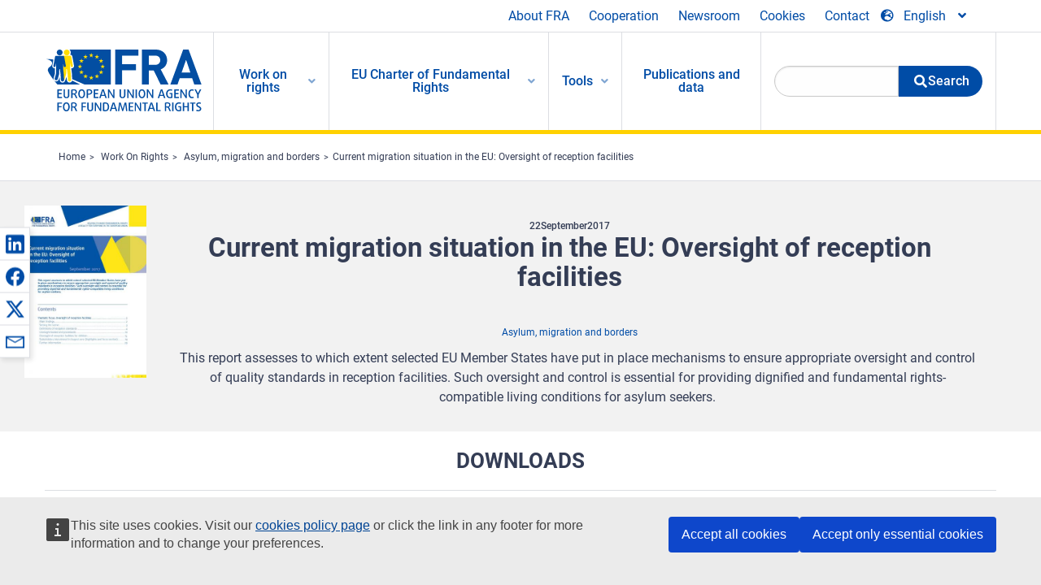

--- FILE ---
content_type: text/html; charset=UTF-8
request_url: https://fra.europa.eu/en/publication/2017/current-migration-situation-eu-oversight-reception-facilities
body_size: 21205
content:
<!DOCTYPE html>
<html lang="en" dir="ltr" prefix="og: https://ogp.me/ns#" class="no-js">
  <head>
    <meta charset="utf-8" />
<noscript><style>form.antibot * :not(.antibot-message) { display: none !important; }</style>
</noscript><script>var _paq = _paq || [];(function(){var u=(("https:" == document.location.protocol) ? "https://fra.europa.eu/analytics/" : "http://fra.europa.eu/analytics/");_paq.push(["setSiteId", "1"]);_paq.push(["setTrackerUrl", u+"matomo.php"]);_paq.push(["setDoNotTrack", 1]);_paq.push(["disableCookies"]);if (!window.matomo_search_results_active) {_paq.push(["trackPageView"]);}_paq.push(["setIgnoreClasses", ["no-tracking","colorbox"]]);_paq.push(["enableLinkTracking"]);var d=document,g=d.createElement("script"),s=d.getElementsByTagName("script")[0];g.type="text/javascript";g.defer=true;g.async=true;g.src=u+"matomo.js";s.parentNode.insertBefore(g,s);})();</script>
<link rel="shortlink" href="https://fra.europa.eu/en/node/25309" />
<link rel="canonical" href="https://fra.europa.eu/en/publication/2017/current-migration-situation-eu-oversight-reception-facilities" />
<meta property="og:site_name" content="European Union Agency for Fundamental Rights" />
<meta property="og:url" content="https://fra.europa.eu/en/publication/2017/current-migration-situation-eu-oversight-reception-facilities" />
<meta property="og:title" content="Current migration situation in the EU: Oversight of reception facilities" />
<meta property="og:image" content="https://fra.europa.eu/sites/default/files/styles/large/public/fra_images/fra-2017-september-monthly-migration-report-focus-oversight-cover-image_en.jpg?itok=tBK8ex9W" />
<meta property="og:updated_time" content="2021-06-18T15:17:04+02:00" />
<meta property="article:published_time" content="2017-09-22T10:39:23+02:00" />
<meta property="article:modified_time" content="2021-06-18T15:17:04+02:00" />
<meta name="twitter:card" content="summary_large_image" />
<meta name="twitter:title" content="Current migration situation in the EU: Oversight of reception facilities" />
<meta name="twitter:image" content="https://fra.europa.eu/sites/default/files/styles/large/public/fra_images/fra-2017-september-monthly-migration-report-focus-oversight-cover-image_en.jpg?itok=tBK8ex9W" />
<meta name="Generator" content="Drupal 10 (https://www.drupal.org)" />
<meta name="MobileOptimized" content="width" />
<meta name="HandheldFriendly" content="true" />
<meta name="viewport" content="width=device-width, initial-scale=1.0" />
<meta http-equiv="ImageToolbar" content="false" />
<meta name="google-site-verification" content="s11PSZeL5c0yZxr5nTUaJ9gZ6dxMB0hGH1l_KZOFc40" />
<link rel="icon" href="/themes/custom/fra_foundation/favicon.ico" type="image/vnd.microsoft.icon" />
<link rel="alternate" hreflang="en" href="https://fra.europa.eu/en/publication/2017/current-migration-situation-eu-oversight-reception-facilities" />

    <title>Current migration situation in the EU: Oversight of reception facilities | European Union Agency for Fundamental Rights</title>
    <link rel="stylesheet" media="all" href="/sites/default/files/css/css_8HSPUY23Ig6HHHrtmNwhk2yGJIDCxti6hHRoTAmV4vQ.css?delta=0&amp;language=en&amp;theme=fra_foundation&amp;include=[base64]" />
<link rel="stylesheet" media="all" href="/sites/default/files/css/css_NNk2j1KUr4nHl_x1usMsJMGSRAArkDYiGb5G7MLH9mY.css?delta=1&amp;language=en&amp;theme=fra_foundation&amp;include=[base64]" />
<link rel="stylesheet" media="all" href="/themes/custom/fra_foundation/css/fra_foundation.css?t97vk9" />
<link rel="stylesheet" media="all" href="/sites/default/files/css/css_l4x_7z78SLR3e5Kw6fC_VKSVpYBc670kdf5kCLYESyc.css?delta=3&amp;language=en&amp;theme=fra_foundation&amp;include=[base64]" />
<link rel="stylesheet" media="all" href="/sites/default/files/css/css_pLL0oMiuhBLpJ0lOpPGQayTZMVtCcMKutmnfsFgAd_E.css?delta=4&amp;language=en&amp;theme=fra_foundation&amp;include=[base64]" />

    
<script type="application/ld+json">
	{
	  "@context": "https://schema.org",
	  "@type": "WebSite",
	  "name": "European Union Agency for Fundamental Rights",
	  "alternateName": "FRA",
	  "url": "https://fra.europa.eu/"
	}
</script>
<script type="application/ld+json">
	{
	  "@context": "https://schema.org",
	  "@type": "Organization",
	  "name": "European Union Agency for Fundamental Rights",
	  "url": "https://fra.europa.eu/",
	  "logo": "https://fra.europa.eu/themes/custom/fra_foundation/logo.svg"
	}
</script>


  </head>
  <body class="lang-en section-en path-node node--type-fra-publication page-node-type-fra-publication">
  <a href="#main-content" class="show-on-focus skip-link">
    Skip to main content
  </a>
  
    <div class="dialog-off-canvas-main-canvas" data-off-canvas-main-canvas>
    	<script type="application/json">{"utility":"cck","url":"https:\/\/fra.europa.eu\/{lang}\/cookies","target":true}</script>

<div class="off-canvas-wrapper">
	<div class="inner-wrap off-canvas-wrapper-inner" id="inner-wrap" data-off-canvas-wrapper>
		<aside id="left-off-canvas-menu" class="off-canvas left-off-canvas-menu position-left" role="complementary" data-off-canvas>
			
		</aside>

		<aside id="right-off-canvas-menu" class="off-canvas right-off-canvas-menu position-right" role="complementary" data-off-canvas>
			
		</aside>

		<div class="off-canvas-content" data-off-canvas-content>
							<header class="row" role="banner" aria-label="Site header">
									<div class="large-12 columns">
						<div class='top-main-wrapper'>
							<div class="top-wrapper">
								<div class="header-menu-wrapper">
									<nav role="navigation" aria-labelledby="block-topmenu-menu" id="block-topmenu" class="hide-for-small block-topmenu">
            
  <h2 class="block-title visually-hidden" id="block-topmenu-menu">Top Menu</h2>
  

        
              <ul class="menu">
              <li>
        <a href="/en/about-fra" class="Fra_top" target="_self" data-drupal-link-system-path="node/24">About FRA</a>
              </li>
          <li>
        <a href="/en/cooperation" data-drupal-link-system-path="node/18">Cooperation</a>
              </li>
          <li>
        <a href="/en/news-and-events" data-drupal-link-system-path="news-and-events">Newsroom</a>
              </li>
          <li>
        <a href="/en/cookies" class="Fra_top" target="_self" data-drupal-link-system-path="node/36978">Cookies</a>
              </li>
          <li>
        <a href="/en/contact?page_manager_page_variant_weight=0&amp;page_manager_page=contact&amp;page_manager_page_variant=contact-block_display-0&amp;overridden_route_name=contact.site_page&amp;base_route_name=contact.site_page" data-drupal-link-system-path="contact">Contact</a>
              </li>
        </ul>
  


  </nav>

								</div>
								<div class="top-group-wrapper">
									<div class="language-switcher-language-url block-languageswitcher block block-language block-language-blocklanguage-interface" id="block-languageswitcher" role="navigation">
  
    

  
          
<button class="button" data-toggle="LangModal"  aria-label="Change Language" aria-haspopup="dialog">
<div class="custom-lang-switcher">
      <h2 id="LangModalLabel" class="visually-hidden">Select Language</h2>
              <i  class="fas fa-globe-europe"></i>English<i class="fas fa-angle-down"></i>
    </div></button>
  <div class="full reveal" id="LangModal" data-reveal>
    <div class="modal-wrapper">
     <button id="closeLangModal" class="close-button" data-close aria-label="Close reveal" type="button">
        <span aria-hidden="true">&times;</span>
     </button>
    <h2> Select site language </h2>
     <ul>       <div class="lang-group-a">              <li hreflang="bg" data-drupal-link-system-path="node/25309" class="bg"><a href="/bg/publication/2017/current-migration-situation-eu-oversight-reception-facilities" class="language-link" hreflang="bg" data-drupal-link-system-path="node/25309">Български</a>
                    </li>
                        <li hreflang="cs" data-drupal-link-system-path="node/25309" class="cs"><a href="/cs/publication/2017/current-migration-situation-eu-oversight-reception-facilities" class="language-link" hreflang="cs" data-drupal-link-system-path="node/25309">Čeština</a>
                    </li>
                        <li hreflang="da" data-drupal-link-system-path="node/25309" class="da"><a href="/da/publication/2017/current-migration-situation-eu-oversight-reception-facilities" class="language-link" hreflang="da" data-drupal-link-system-path="node/25309">Dansk</a>
                    </li>
                        <li hreflang="de" data-drupal-link-system-path="node/25309" class="de"><a href="/de/publication/2017/current-migration-situation-eu-oversight-reception-facilities" class="language-link" hreflang="de" data-drupal-link-system-path="node/25309">Deutsch</a>
                    </li>
                        <li hreflang="el" data-drupal-link-system-path="node/25309" class="el"><a href="/el/publication/2017/current-migration-situation-eu-oversight-reception-facilities" class="language-link" hreflang="el" data-drupal-link-system-path="node/25309">Ελληνικά</a>
                    </li>
                        <li hreflang="en" data-drupal-link-system-path="node/25309" class="en is-active-lang is-active" aria-current="page"><a href="/en/publication/2017/current-migration-situation-eu-oversight-reception-facilities" class="language-link is-active" hreflang="en" data-drupal-link-system-path="node/25309" aria-current="page">English</a>
          <i class="fas fa-check"></i>          </li>
                        <li hreflang="es" data-drupal-link-system-path="node/25309" class="es"><a href="/es/publication/2017/current-migration-situation-eu-oversight-reception-facilities" class="language-link" hreflang="es" data-drupal-link-system-path="node/25309">Español</a>
                    </li>
                        <li hreflang="et" data-drupal-link-system-path="node/25309" class="et"><a href="/et/publication/2017/current-migration-situation-eu-oversight-reception-facilities" class="language-link" hreflang="et" data-drupal-link-system-path="node/25309">Eesti</a>
                    </li>
                        <li hreflang="fi" data-drupal-link-system-path="node/25309" class="fi"><a href="/fi/publication/2017/current-migration-situation-eu-oversight-reception-facilities" class="language-link" hreflang="fi" data-drupal-link-system-path="node/25309">Suomi</a>
                    </li>
                        <li hreflang="fr" data-drupal-link-system-path="node/25309" class="fr"><a href="/fr/publication/2017/current-migration-situation-eu-oversight-reception-facilities" class="language-link" hreflang="fr" data-drupal-link-system-path="node/25309">Français</a>
                    </li>
                        <li hreflang="ga" data-drupal-link-system-path="node/25309" class="ga"><a href="/ga/publication/2017/current-migration-situation-eu-oversight-reception-facilities" class="language-link" hreflang="ga" data-drupal-link-system-path="node/25309">Gaeilge</a>
                    </li>
                        <li hreflang="hr" data-drupal-link-system-path="node/25309" class="hr"><a href="/hr/publication/2017/current-migration-situation-eu-oversight-reception-facilities" class="language-link" hreflang="hr" data-drupal-link-system-path="node/25309">Hrvatski</a>
                    </li>
           </div>                   <div class="lang-group-b">        <li hreflang="hu" data-drupal-link-system-path="node/25309" class="hu"><a href="/hu/publication/2017/current-migration-situation-eu-oversight-reception-facilities" class="language-link" hreflang="hu" data-drupal-link-system-path="node/25309">Magyar</a>
                    </li>
                        <li hreflang="it" data-drupal-link-system-path="node/25309" class="it"><a href="/it/publication/2017/current-migration-situation-eu-oversight-reception-facilities" class="language-link" hreflang="it" data-drupal-link-system-path="node/25309">Italiano</a>
                    </li>
                        <li hreflang="lt" data-drupal-link-system-path="node/25309" class="lt"><a href="/lt/publication/2017/current-migration-situation-eu-oversight-reception-facilities" class="language-link" hreflang="lt" data-drupal-link-system-path="node/25309">Lietuvių</a>
                    </li>
                        <li hreflang="lv" data-drupal-link-system-path="node/25309" class="lv"><a href="/lv/publication/2017/current-migration-situation-eu-oversight-reception-facilities" class="language-link" hreflang="lv" data-drupal-link-system-path="node/25309">Latviešu</a>
                    </li>
                        <li hreflang="mt" data-drupal-link-system-path="node/25309" class="mt"><a href="/mt/publication/2017/current-migration-situation-eu-oversight-reception-facilities" class="language-link" hreflang="mt" data-drupal-link-system-path="node/25309">Malti</a>
                    </li>
                        <li hreflang="nl" data-drupal-link-system-path="node/25309" class="nl"><a href="/nl/publication/2017/current-migration-situation-eu-oversight-reception-facilities" class="language-link" hreflang="nl" data-drupal-link-system-path="node/25309">Nederlands</a>
                    </li>
                        <li hreflang="pl" data-drupal-link-system-path="node/25309" class="pl"><a href="/pl/publication/2017/current-migration-situation-eu-oversight-reception-facilities" class="language-link" hreflang="pl" data-drupal-link-system-path="node/25309">Polski</a>
                    </li>
                        <li hreflang="pt" data-drupal-link-system-path="node/25309" class="pt"><a href="/pt/publication/2017/current-migration-situation-eu-oversight-reception-facilities" class="language-link" hreflang="pt" data-drupal-link-system-path="node/25309">Português</a>
                    </li>
                        <li hreflang="ro" data-drupal-link-system-path="node/25309" class="ro"><a href="/ro/publication/2017/current-migration-situation-eu-oversight-reception-facilities" class="language-link" hreflang="ro" data-drupal-link-system-path="node/25309">Română</a>
                    </li>
                        <li hreflang="sk" data-drupal-link-system-path="node/25309" class="sk"><a href="/sk/publication/2017/current-migration-situation-eu-oversight-reception-facilities" class="language-link" hreflang="sk" data-drupal-link-system-path="node/25309">Slovenčina</a>
                    </li>
                        <li hreflang="sl" data-drupal-link-system-path="node/25309" class="sl"><a href="/sl/publication/2017/current-migration-situation-eu-oversight-reception-facilities" class="language-link" hreflang="sl" data-drupal-link-system-path="node/25309">Slovenščina</a>
                    </li>
                        <li hreflang="sv" data-drupal-link-system-path="node/25309" class="sv"><a href="/sv/publication/2017/current-migration-situation-eu-oversight-reception-facilities" class="language-link" hreflang="sv" data-drupal-link-system-path="node/25309">Svenska</a>
                    </li>
          </ul>  </div>
</div> <!-- modal-wrapper -->

    
    
</div>

								</div>
							</div>
						</div>
													<script type="application/json">
								{
								                "service": "share",
								                "version" : "2.0",
								                "popup": false,
								                "icon": true,
								                "display": "icons",
								                 "networks": [
													"linkedin",
								                    "facebook",
								                    "x",
								                    "email"
								                    ],
								                  "selection": false,
								                  "css": {
								                  "list": "PubShare"
								                  },
								                  "shortenurl": true
								                }
							</script>
												  <div>
    <nav role="navigation" aria-labelledby="block-topbar-menu-menu" id="block-topbar-menu" class="hide-for-xlarge block-cedefop-block-topbar-menu block-topbar-menu">
            
  <h2 class="block-title visually-hidden" id="block-topbar-menu-menu">Custom Topbar</h2>
  

  <div class="title-bar" data-responsive-toggle="menu" data-hide-for="hide-for-medium">
          <a href="/en" rel="home" class="site-logo">
       <img id="top-bar-logo" src="/themes/custom/fra_foundation/logo.svg" alt="Home" />
      </a>
               <div class="top-bar-wrapper">
      <h2 class="AdvancedSearch advancedSearchTitle">Search the FRA website</h2>
          <ul class="right"><li class="has-form"><form class="views-exposed-form" data-drupal-selector="views-exposed-form-new-search-page-1" action="/en/search" method="get" id="views-exposed-form-new-search-page-1" accept-charset="UTF-8">
  <div class="js-form-item form-item js-form-type-search-api-autocomplete form-item-search js-form-item-search">
      <label for="edit-search">Search</label>
        <input data-drupal-selector="edit-search" data-search-api-autocomplete-search="new_search" class="form-autocomplete form-text" data-autocomplete-path="/en/search_api_autocomplete/new_search?display=page_1&amp;&amp;filter=search" type="text" id="edit-search" name="search" value="" size="30" maxlength="128" />

        </div>
<div data-drupal-selector="edit-actions" class="form-actions js-form-wrapper form-wrapper" id="edit-actions--2"><div class="search-wrapper">
    <i class="fas fa-search"></i>
    <input class="success button radius js-form-submit form-submit" data-drupal-selector="edit-submit-new-search" type="submit" id="edit-submit-new-search" value="Search" />
</div>


</div>


</form>
</ul></li>
    </div>
          <button class="menu-icon" type="button" data-toggle value="menu-icon">menu-icon</button>
  </div>

  <div class="top-bar" id="menu">
    <ul class="vertical menu" data-auto-height='true' >
                   <ul class="menu vertical" data-responsive-menu="drilldown" data-parent-link="true">
                                       
  <ul  class= "vertical submenu  menu drilldown  menu-level--0"  data-submenu>
                
                          <li class= "submenu__item">
              <a href="/en/work-on-rights"  class="menu__link">Work on rights</a>
                                
  <ul  class= "vertical submenu  menu drilldown  menu-level--1"  data-submenu>
                
                          <li class= "submenu__item">
              <a href="/en/themes/justice-victims-rights-and-judicial-cooperation"  class="menu__link">Justice, victims’ rights and judicial cooperation</a>
                                
  <ul  class= "vertical submenu  menu drilldown  menu-level--2"  data-submenu>
                
                          <li class= "menu__item ">
              <a href="/en/themes/victims-rights"  class="menu__link">Victims’ rights</a>
              </li>
                
                          <li class= "menu__item ">
              <a href="/en/themes/defendants-rights"  class="menu__link">Defendants’ rights</a>
              </li>
                
                          <li class= "menu__item ">
              <a href="/en/themes/civil-justice"  class="menu__link">Civil justice</a>
              </li>
                
                          <li class= "menu__item ">
              <a href="/en/themes/judicial-cooperation-and-rule-law"  class="menu__link">Judicial cooperation and rule of law</a>
              </li>
                
                          <li class= "menu__item ">
              <a href="/en/themes/security"  class="menu__link">Security</a>
              </li>
                
                          <li class= "menu__item ">
              <a href="/en/themes/business-and-human-rights"  class="menu__link">Business and human rights</a>
              </li>
      </ul>
              </li>
                
                          <li class= "submenu__item">
              <a href="/en/themes/equality-non-discrimination-and-racism"  class="menu__link">Equality, non-discrimination and racism</a>
                                
  <ul  class= "vertical submenu  menu drilldown  menu-level--2"  data-submenu>
                
                          <li class= "menu__item ">
              <a href="/en/themes/children-youth-and-older-people"  class="menu__link">Children, youth and older people</a>
              </li>
                
                          <li class= "menu__item ">
              <a href="/en/themes/people-disabilities"  class="menu__link">People with disabilities</a>
              </li>
                
                          <li class= "menu__item ">
              <a href="/en/themes/hate-crime"  class="menu__link">Hate crime</a>
              </li>
                
                          <li class= "menu__item ">
              <a href="/en/themes/racial-and-ethnic-origin"  class="menu__link">Racial and ethnic origin</a>
              </li>
                
                          <li class= "menu__item ">
              <a href="/en/themes/religion-and-belief"  class="menu__link">Religion and belief</a>
              </li>
                
                          <li class= "menu__item ">
              <a href="/en/themes/roma"  class="menu__link">Roma</a>
              </li>
                
                          <li class= "menu__item ">
              <a href="/en/themes/sex-sexual-orientation-and-gender"  class="menu__link">Sex, sexual orientation and gender</a>
              </li>
      </ul>
              </li>
                
                          <li class= "submenu__item">
              <a href="/en/themes/asylum-migration-and-borders"  class="menu__link">Asylum, migration and borders</a>
                                
  <ul  class= "vertical submenu  menu drilldown  menu-level--2"  data-submenu>
                
                          <li class= "menu__item ">
              <a href="/en/themes/access-asylum"  class="menu__link">Access to asylum</a>
              </li>
                
                          <li class= "menu__item ">
              <a href="/en/themes/borders-and-information-systems-0"  class="menu__link">Borders and information systems</a>
              </li>
                
                          <li class= "menu__item ">
              <a href="/en/themes/child-protection"  class="menu__link">Child protection</a>
              </li>
                
                          <li class= "menu__item ">
              <a href="/en/themes/irregular-migration-return-and-immigration-detention"  class="menu__link">Irregular migration, return and immigration detention</a>
              </li>
                
                          <li class= "menu__item ">
              <a href="/en/themes/legal-migration-and-integration"  class="menu__link">Legal migration and integration</a>
              </li>
                
                          <li class= "menu__item ">
              <a href="/en/themes/trafficking-and-labour-exploitation"  class="menu__link">Trafficking and labour exploitation</a>
              </li>
      </ul>
              </li>
                
                          <li class= "submenu__item">
              <a href="/en/themes/data-protection-privacy-and-new-technologies"  class="menu__link">Data protection, privacy and new technologies</a>
                                
  <ul  class= "vertical submenu  menu drilldown  menu-level--2"  data-submenu>
                
                          <li class= "menu__item ">
              <a href="/en/themes/artificial-intelligence-and-big-data"  class="menu__link">Artificial intelligence and big data</a>
              </li>
                
                          <li class= "menu__item ">
              <a href="/en/themes/borders-and-information-systems"  class="menu__link">Borders and information systems</a>
              </li>
                
                          <li class= "menu__item ">
              <a href="/en/themes/data-protection"  class="menu__link">Data protection</a>
              </li>
                
                          <li class= "menu__item ">
              <a href="/en/themes/unlawful-profiling"  class="menu__link">Unlawful profiling</a>
              </li>
      </ul>
              </li>
                
                          <li class= "submenu__item">
              <a href="/en/themes/support-human-rights-systems-and-defenders"  class="menu__link">Support for human rights systems and defenders</a>
                                
  <ul  class= "vertical submenu  menu drilldown  menu-level--2"  data-submenu>
                
                          <li class= "menu__item ">
              <a href="/en/themes/eu-charter-fundamental-rights"  class="menu__link">EU Charter of Fundamental Rights</a>
              </li>
                
                          <li class= "menu__item ">
              <a href="/en/themes/inter-governmental-human-rights-systems"  class="menu__link">Inter-governmental human rights systems</a>
              </li>
                
                          <li class= "menu__item ">
              <a href="/en/themes/national-human-rights-systems-and-bodies"  class="menu__link">National human rights systems and bodies</a>
              </li>
                
                          <li class= "menu__item ">
              <a href="/en/themes/civil-society"  class="menu__link">Civil society</a>
              </li>
      </ul>
              </li>
                
                          <li class= "submenu__item">
              <a href="/en/themes/environmental-and-social-sustainability"  class="menu__link">Environmental and social sustainability</a>
                                
  <ul  class= "vertical submenu  menu drilldown  menu-level--2"  data-submenu>
                
                          <li class= "menu__item ">
              <a href="/en/themes/climate-change-and-environmental-protection"  class="menu__link">Climate change and environmental protection</a>
              </li>
                
                          <li class= "menu__item ">
              <a href="/en/themes/just-and-green-transition"  class="menu__link">Just and green transition</a>
              </li>
                
                          <li class= "menu__item ">
              <a href="/en/themes/business-and-human-rights-0"  class="menu__link">Business and human rights</a>
              </li>
                
                          <li class= "menu__item ">
              <a href="/en/themes/human-rights-due-diligence"  class="menu__link">Human rights due diligence</a>
              </li>
                
                          <li class= "menu__item ">
              <a href="/en/themes/consumer-protection"  class="menu__link">Consumer protection</a>
              </li>
      </ul>
              </li>
      </ul>
              </li>
                
                          <li class= "submenu__item">
              <a href="/en/eu-charter"  class="menu__link">EU Charter of Fundamental Rights</a>
                                
  <ul  class= "vertical submenu  menu drilldown  menu-level--1"  data-submenu>
                
                          <li class= "menu__item ">
              <a href="/en/about-fundamental-rights"  class="menu__link">What are fundamental rights ?</a>
              </li>
                
                          <li class= "menu__item ">
              <a href="/en/about-fundamental-rights"  class="menu__link">What is the EU Charter of Fundamental Rights?</a>
              </li>
                
                          <li class= "menu__item ">
              <a href="/en/eu-charter/article/0-preamble"  class="menu__link">Preamble</a>
              </li>
                
                          <li class= "submenu__item">
              <a href="/en/eu-charter/title/title-i-dignity"  class="menu__link">Title I: Dignity</a>
                                
  <ul  class= "vertical submenu  menu drilldown  menu-level--2"  data-submenu>
                
                          <li class= "menu__item ">
              <a href="/en/eu-charter/article/1-human-dignity"  class="menu__link">1 - Human dignity</a>
              </li>
                
                          <li class= "menu__item ">
              <a href="/en/eu-charter/article/2-right-life"  class="menu__link">2 - Right to life</a>
              </li>
                
                          <li class= "menu__item ">
              <a href="/en/eu-charter/article/3-right-integrity-person"  class="menu__link">3 - Right to integrity of the person</a>
              </li>
                
                          <li class= "menu__item ">
              <a href="/en/eu-charter/article/4-prohibition-torture-and-inhuman-or-degrading-treatment-or-punishment"  class="menu__link">4 - Prohibition of torture and inhuman or degrading treatment or punishment</a>
              </li>
                
                          <li class= "menu__item ">
              <a href="/en/eu-charter/article/5-prohibition-slavery-and-forced-labour"  class="menu__link">5 - Slavery / Forced Labour</a>
              </li>
      </ul>
              </li>
                
                          <li class= "submenu__item">
              <a href="/en/eu-charter/title/title-ii-freedoms"  class="menu__link">Title II: Freedoms</a>
                                
  <ul  class= "vertical submenu  menu drilldown  menu-level--2"  data-submenu>
                
                          <li class= "menu__item ">
              <a href="/en/eu-charter/article/6-right-liberty-and-security"  class="menu__link">6 - Right to liberty and security</a>
              </li>
                
                          <li class= "menu__item ">
              <a href="/en/eu-charter/article/7-respect-private-and-family-life"  class="menu__link">7 - Respect for private and family life</a>
              </li>
                
                          <li class= "menu__item ">
              <a href="/en/eu-charter/article/8-protection-personal-data"  class="menu__link">8 - Protection of personal data</a>
              </li>
                
                          <li class= "menu__item ">
              <a href="/en/eu-charter/article/9-right-marry-and-right-found-family"  class="menu__link">9 - Right to marry and right to found a family</a>
              </li>
                
                          <li class= "menu__item ">
              <a href="/en/eu-charter/article/10-freedom-thought-conscience-and-religion"  class="menu__link">10 - Freedom of thought, conscience and religion</a>
              </li>
                
                          <li class= "menu__item ">
              <a href="/en/eu-charter/article/11-freedom-expression-and-information"  class="menu__link">11 - Freedom of expression and information</a>
              </li>
                
                          <li class= "menu__item ">
              <a href="/en/eu-charter/article/12-freedom-assembly-and-association"  class="menu__link">12 - Freedom of assembly and of association</a>
              </li>
                
                          <li class= "menu__item ">
              <a href="/en/eu-charter/article/13-freedom-arts-and-sciences"  class="menu__link">13 - Freedom of the arts and sciences</a>
              </li>
                
                          <li class= "menu__item ">
              <a href="/en/eu-charter/article/14-right-education"  class="menu__link">14 - Right to education</a>
              </li>
                
                          <li class= "menu__item ">
              <a href="/en/eu-charter/article/15-freedom-choose-occupation-and-right-engage-work"  class="menu__link">15 - Freedom to choose an occupation and right to engage in work</a>
              </li>
                
                          <li class= "menu__item ">
              <a href="/en/eu-charter/article/16-freedom-conduct-business"  class="menu__link">16 - Freedom to conduct a business</a>
              </li>
                
                          <li class= "menu__item ">
              <a href="/en/eu-charter/article/17-right-property"  class="menu__link">17 - Right to property</a>
              </li>
                
                          <li class= "menu__item ">
              <a href="/en/eu-charter/article/18-right-asylum"  class="menu__link">18 - Right to asylum</a>
              </li>
                
                          <li class= "menu__item ">
              <a href="/en/eu-charter/article/19-protection-event-removal-expulsion-or-extradition"  class="menu__link">19 - Protection in the event of removal, expulsion or extradition</a>
              </li>
      </ul>
              </li>
                
                          <li class= "submenu__item">
              <a href="/en/eu-charter/title/title-iii-equality"  class="menu__link">Title III: Equality</a>
                                
  <ul  class= "vertical submenu  menu drilldown  menu-level--2"  data-submenu>
                
                          <li class= "menu__item ">
              <a href="/en/eu-charter/article/20-equality-law"  class="menu__link">20 - Equality before the law</a>
              </li>
                
                          <li class= "menu__item ">
              <a href="/en/eu-charter/article/21-non-discrimination"  class="menu__link">21 - Non-discrimination</a>
              </li>
                
                          <li class= "menu__item ">
              <a href="/en/eu-charter/article/22-cultural-religious-and-linguistic-diversity"  class="menu__link">22 - Cultural, religious and linguistic diversity</a>
              </li>
                
                          <li class= "menu__item ">
              <a href="/en/eu-charter/article/23-equality-between-women-and-men"  class="menu__link">23 - Equality between women and men</a>
              </li>
                
                          <li class= "menu__item ">
              <a href="/en/eu-charter/article/24-rights-child"  class="menu__link">24 - The rights of the child</a>
              </li>
                
                          <li class= "menu__item ">
              <a href="/en/eu-charter/article/25-rights-elderly"  class="menu__link">25 - The rights of the elderly</a>
              </li>
                
                          <li class= "menu__item ">
              <a href="/en/eu-charter/article/26-integration-persons-disabilities"  class="menu__link">26 - Integration of persons with disabilities</a>
              </li>
      </ul>
              </li>
                
                          <li class= "submenu__item">
              <a href="/en/eu-charter/title/title-iv-solidarity"  class="menu__link">Title IV: Solidarity</a>
                                
  <ul  class= "vertical submenu  menu drilldown  menu-level--2"  data-submenu>
                
                          <li class= "menu__item ">
              <a href="/en/eu-charter/article/27-workers-right-information-and-consultation-within-undertaking"  class="menu__link">27 - Workers&#039; right to information and consultation within the undertaking</a>
              </li>
                
                          <li class= "menu__item ">
              <a href="/en/eu-charter/article/28-right-collective-bargaining-and-action"  class="menu__link">28 - Right of collective bargaining and action</a>
              </li>
                
                          <li class= "menu__item ">
              <a href="/en/eu-charter/article/29-right-access-placement-services"  class="menu__link">29 - Right of access to placement services</a>
              </li>
                
                          <li class= "menu__item ">
              <a href="/en/eu-charter/article/30-protection-event-unjustified-dismissal"  class="menu__link">30 - Protection in the event of unjustified dismissal</a>
              </li>
                
                          <li class= "menu__item ">
              <a href="/en/eu-charter/article/31-fair-and-just-working-conditions"  class="menu__link">31 - Fair and just working conditions</a>
              </li>
                
                          <li class= "menu__item ">
              <a href="/en/eu-charter/article/32-prohibition-child-labour-and-protection-young-people-work"  class="menu__link">32 - Prohibition of child labour and protection of young people at work</a>
              </li>
                
                          <li class= "menu__item ">
              <a href="/en/eu-charter/article/33-family-and-professional-life"  class="menu__link">33 - Family and professional life</a>
              </li>
                
                          <li class= "menu__item ">
              <a href="/en/eu-charter/article/34-social-security-and-social-assistance"  class="menu__link">34 - Social security and social assistance</a>
              </li>
                
                          <li class= "menu__item ">
              <a href="/en/eu-charter/article/35-health-care"  class="menu__link">35 - Health care</a>
              </li>
                
                          <li class= "menu__item ">
              <a href="/en/eu-charter/article/36-access-services-general-economic-interest"  class="menu__link">36 - Access to services of general economic interest</a>
              </li>
                
                          <li class= "menu__item ">
              <a href="/en/eu-charter/article/37-environmental-protection"  class="menu__link">37 - Environmental protection</a>
              </li>
                
                          <li class= "menu__item ">
              <a href="/en/eu-charter/article/38-consumer-protection"  class="menu__link">38 - Consumer protection</a>
              </li>
      </ul>
              </li>
                
                          <li class= "submenu__item">
              <a href="/en/eu-charter/title/title-v-citizens-rights"  class="menu__link">Title V: Citizens&#039; rights</a>
                                
  <ul  class= "vertical submenu  menu drilldown  menu-level--2"  data-submenu>
                
                          <li class= "menu__item ">
              <a href="/en/eu-charter/article/39-right-vote-and-stand-candidate-elections-european-parliament"  class="menu__link">39 - Right to vote and to stand as a candidate at elections to the European Parliament</a>
              </li>
                
                          <li class= "menu__item ">
              <a href="/en/eu-charter/article/40-right-vote-and-stand-candidate-municipal-elections"  class="menu__link">40 - Right to vote and to stand as a candidate at municipal elections</a>
              </li>
                
                          <li class= "menu__item ">
              <a href="/en/eu-charter/article/41-right-good-administration"  class="menu__link">41 - Right to good administration</a>
              </li>
                
                          <li class= "menu__item ">
              <a href="/en/eu-charter/article/42-right-access-documents"  class="menu__link">42 - Right of access to documents</a>
              </li>
                
                          <li class= "menu__item ">
              <a href="/en/eu-charter/article/43-european-ombudsman"  class="menu__link">43 - European Ombudsman</a>
              </li>
                
                          <li class= "menu__item ">
              <a href="/en/eu-charter/article/44-right-petition"  class="menu__link">44 - Right to petition</a>
              </li>
                
                          <li class= "menu__item ">
              <a href="/en/eu-charter/article/45-freedom-movement-and-residence"  class="menu__link">45 - Freedom of movement and of residence</a>
              </li>
                
                          <li class= "menu__item ">
              <a href="/en/eu-charter/article/46-diplomatic-and-consular-protection"  class="menu__link">46 - Diplomatic and consular protection</a>
              </li>
      </ul>
              </li>
                
                          <li class= "submenu__item">
              <a href="/en/eu-charter/title/title-vi-justice"  class="menu__link">Title VI: Justice</a>
                                
  <ul  class= "vertical submenu  menu drilldown  menu-level--2"  data-submenu>
                
                          <li class= "menu__item ">
              <a href="/en/eu-charter/article/47-right-effective-remedy-and-fair-trial"  class="menu__link">47 - Right to an effective remedy and to a fair trial</a>
              </li>
                
                          <li class= "menu__item ">
              <a href="/en/eu-charter/article/48-presumption-innocence-and-right-defence"  class="menu__link">48 - Presumption of innocence and right of defence</a>
              </li>
                
                          <li class= "menu__item ">
              <a href="/en/eu-charter/article/49-principles-legality-and-proportionality-criminal-offences-and-penalties"  class="menu__link">49 - Principles of legality and proportionality of criminal offences and penalties</a>
              </li>
                
                          <li class= "menu__item ">
              <a href="/en/eu-charter/article/50-right-not-be-tried-or-punished-twice-criminal-proceedings-same-criminal"  class="menu__link">50 - Right not to be tried or punished twice in criminal proceedings for the same criminal offence</a>
              </li>
      </ul>
              </li>
                
                          <li class= "submenu__item">
              <a href="/en/eu-charter/title/title-vii-general-provisions"  class="menu__link">Title VII: General provisions</a>
                                
  <ul  class= "vertical submenu  menu drilldown  menu-level--2"  data-submenu>
                
                          <li class= "menu__item ">
              <a href="/en/eu-charter/article/51-field-application"  class="menu__link">51 - Field of application</a>
              </li>
                
                          <li class= "menu__item ">
              <a href="/en/eu-charter/article/52-scope-and-interpretation-rights-and-principles"  class="menu__link">52 - Scope and interpretation</a>
              </li>
                
                          <li class= "menu__item ">
              <a href="/en/eu-charter/article/53-level-protection"  class="menu__link">53 - Level of protection</a>
              </li>
                
                          <li class= "menu__item ">
              <a href="/en/eu-charter/article/54-prohibition-abuse-rights"  class="menu__link">54 - Abuse of rights</a>
              </li>
      </ul>
              </li>
      </ul>
              </li>
                
                          <li class= "submenu__item">
              <a href="/en/tools"  class="menu__link">Tools</a>
                                
  <ul  class= "vertical submenu  menu drilldown  menu-level--1"  data-submenu>
                
                          <li class= "menu__item ">
              <a href="https://fra.europa.eu/en/databases/efris/"  class="menu__link">EU Fundamental Rights Information System - EFRIS</a>
              </li>
                
                          <li class= "menu__item ">
              <a href="https://fra.europa.eu/en/databases/criminal-detention"  class="menu__link">Criminal detention database</a>
              </li>
                
                          <li class= "menu__item ">
              <a href="https://fra.europa.eu/en/databases/anti-muslim-hatred/"  class="menu__link">Anti-Muslim hatred database</a>
              </li>
                
                          <li class= "menu__item ">
              <a href="https://fra.europa.eu/en/databases/human-rights-structures/home"  class="menu__link">National human rights structures navigator</a>
              </li>
                
                          <li class= "menu__item ">
              <a href="/en/case-law-database"  class="menu__link">Case-law database</a>
              </li>
                
                          <li class= "menu__item ">
              <a href="/en/charterpedia"  class="menu__link">Charterpedia</a>
              </li>
                
                          <li class= "menu__item ">
              <a href="https://e-learning.fra.europa.eu/"  class="menu__link">FRA e-learning platform</a>
              </li>
                
                          <li class= "menu__item ">
              <a href="/en/publications-and-resources/data-and-maps"  class="menu__link">Data visualisation</a>
              </li>
                
                          <li class= "menu__item ">
              <a href="/en/promising-practices-list"  class="menu__link">Equality data collection: promising practices</a>
              </li>
                
                          <li class= "menu__item ">
              <a href="/en/theme/hate-crime/compendium-practices"  class="menu__link">Fighting hate crime: promising practices</a>
              </li>
      </ul>
              </li>
                
                          <li class= "menu__item ">
              <a href="/en/products/search?sort_by=published_at"  class="menu__link">Publications and data</a>
              </li>
      </ul>
                                <li class="menu__item" role="treeitem">
       <a href="/about-fra" class="menu__link">About FRA</a>
                              
  <ul  class= "vertical submenu  menu drilldown  menu-level--0"  data-submenu>
                
                          <li class= "submenu__item">
              <a href="/en/about-fra/who-we-are"  class="menu__link">Who we are</a>
                                
  <ul  class= "vertical submenu  menu drilldown  menu-level--1"  data-submenu>
                
                          <li class= "menu__item ">
              <a href="/en/about-fra/structure"  class="menu__link">Structure of FRA</a>
              </li>
                
                          <li class= "submenu__item">
              <a href="/en/about-fra/structure/management-board"  class="menu__link">Management Board</a>
                                
  <ul  class= "vertical submenu  menu drilldown  menu-level--2"  data-submenu>
                
                          <li class= "menu__item ">
              <a href="/en/about-fra/structure/management-board/members"  class="menu__link">Management Board members</a>
              </li>
                
                          <li class= "menu__item ">
              <a href="/en/management-board-meeting-documents"  class="menu__link"> Management Board meeting documents</a>
              </li>
      </ul>
              </li>
                
                          <li class= "menu__item ">
              <a href="/en/about-fra/structure/executive-board"  class="menu__link">Executive Board</a>
              </li>
                
                          <li class= "submenu__item">
              <a href="/en/content/scientific-committee"  class="menu__link">Scientific Committee</a>
                                
  <ul  class= "vertical submenu  menu drilldown  menu-level--2"  data-submenu>
                
                          <li class= "menu__item ">
              <a href="/en/about-fra/structure/scientific-committee/members"  class="menu__link">Scientific Committee members</a>
              </li>
      </ul>
              </li>
                
                          <li class= "menu__item ">
              <a href="/en/about-fra/structure/director"  class="menu__link">Director</a>
              </li>
                
                          <li class= "menu__item ">
              <a href="/en/about-fra/structure/management-team"  class="menu__link">Management team</a>
              </li>
      </ul>
              </li>
                
                          <li class= "submenu__item">
              <a href="/en/about-fra/what-we-do"  class="menu__link">What we do</a>
                                
  <ul  class= "vertical submenu  menu drilldown  menu-level--1"  data-submenu>
                
                          <li class= "menu__item ">
              <a href="/en/about-fra/Research-and-data"  class="menu__link">Research and data</a>
              </li>
                
                          <li class= "menu__item ">
              <a href="/en/content/capacity-building"  class="menu__link">Capacity-building</a>
              </li>
                
                          <li class= "menu__item ">
              <a href="/en/content/advising"  class="menu__link">Advising</a>
              </li>
                
                          <li class= "menu__item ">
              <a href="/en/about-fra/Convening-people"  class="menu__link">Convening people</a>
              </li>
                
                          <li class= "submenu__item">
              <a href="/en/about-fra/what-we-do/fra-for-children"  class="menu__link">FRA for children</a>
                                
  <ul  class= "vertical submenu  menu drilldown  menu-level--2"  data-submenu>
                
                          <li class= "menu__item ">
              <a href="/en/content/what-are-my-rights"  class="menu__link">What are my rights?</a>
              </li>
                
                          <li class= "menu__item ">
              <a href="/en/content/where-do-my-rights-come"  class="menu__link">Where do my rights come from?</a>
              </li>
      </ul>
              </li>
                
                          <li class= "submenu__item">
              <a href="/en/about-fra/what-we-do/areas-of-work"  class="menu__link">Areas of work</a>
                                
  <ul  class= "vertical submenu  menu drilldown  menu-level--2"  data-submenu>
                
                          <li class= "menu__item ">
              <a href="/en/about-fra/what-we-do/areas-of-work/multi-annual-frameworks-2007-2022"  class="menu__link">Multi-annual Framework 2007-2022</a>
              </li>
      </ul>
              </li>
                
                          <li class= "submenu__item">
              <a href="/en/about-fra/what-we-do/annual-work-programme"  class="menu__link">Work Programme</a>
                                
  <ul  class= "vertical submenu  menu drilldown  menu-level--2"  data-submenu>
                
                          <li class= "menu__item ">
              <a href="/en/content/archive-annual-work-programmes"  class="menu__link">Archive</a>
              </li>
      </ul>
              </li>
                
                          <li class= "submenu__item">
              <a href="/en/about-fra/what-we-do/annual-activity-programme"  class="menu__link">Annual Activity report</a>
                                
  <ul  class= "vertical submenu  menu drilldown  menu-level--2"  data-submenu>
                
                          <li class= "menu__item ">
              <a href="/en/about-fra/what-we-do/annual-activity-report/archive"  class="menu__link">Archive</a>
              </li>
      </ul>
              </li>
                
                          <li class= "menu__item ">
              <a href="/en/research/projects"  class="menu__link">Projects</a>
              </li>
      </ul>
              </li>
                
                          <li class= "submenu__item">
              <a href="/en/about-fra/recruitment"  class="menu__link">Working at FRA</a>
                                
  <ul  class= "vertical submenu  menu drilldown  menu-level--1"  data-submenu>
                
                          <li class= "submenu__item">
              <a href="/en/about-fra/recruitment/vacancies"  class="menu__link">Vacancies and selections</a>
                                
  <ul  class= "vertical submenu  menu drilldown  menu-level--2"  data-submenu>
                
                          <li class= "menu__item ">
              <a href="/en/about-fra/recruitment/previous-vacancies"  class="menu__link">Previous vacancies</a>
              </li>
      </ul>
              </li>
                
                          <li class= "menu__item ">
              <a href="/en/content/what-we-offer"  class="menu__link">What we offer</a>
              </li>
                
                          <li class= "menu__item ">
              <a href="/en/content/work-life-balance"  class="menu__link">Work-life balance</a>
              </li>
                
                          <li class= "menu__item ">
              <a href="/en/about-fra/recruitment/application-instructions"  class="menu__link">Application instructions</a>
              </li>
                
                          <li class= "menu__item ">
              <a href="/en/content/seconded-national-experts"  class="menu__link">Seconded National Experts</a>
              </li>
                
                          <li class= "menu__item ">
              <a href="/en/about-fra/recruitment/traineeship"  class="menu__link">Traineeship</a>
              </li>
                
                          <li class= "menu__item ">
              <a href="/en/about-fra/recruitment/study-visits"  class="menu__link">Study visits at FRA</a>
              </li>
      </ul>
              </li>
                
                          <li class= "submenu__item">
              <a href="/en/about-fra/procurement"  class="menu__link">Procurement</a>
                                
  <ul  class= "vertical submenu  menu drilldown  menu-level--1"  data-submenu>
                
                          <li class= "menu__item ">
              <a href="/en/about-fra/procurement/ongoing-procedures"  class="menu__link">Ongoing procedures</a>
              </li>
                
                          <li class= "menu__item ">
              <a href="/en/about-fra/procurement/closed-procedures"  class="menu__link">Closed procedures</a>
              </li>
                
                          <li class= "menu__item ">
              <a href="/en/about-fra/procurement/contracts-awarded"  class="menu__link">Contracts awarded</a>
              </li>
      </ul>
              </li>
                
                          <li class= "submenu__item">
              <a href="/en/content/finance-and-budget"  class="menu__link">Finance and budget</a>
                                
  <ul  class= "vertical submenu  menu drilldown  menu-level--1"  data-submenu>
                
                          <li class= "menu__item ">
              <a href="/en/about-fra/finance-and-budget/financial-rules"  class="menu__link">Financial Rules</a>
              </li>
                
                          <li class= "menu__item ">
              <a href="/en/about-fra/finance-and-budget/financial-documents"  class="menu__link">Financial documents</a>
              </li>
      </ul>
              </li>
                
                          <li class= "submenu__item">
              <a href="/en/about-fra/register-of-documents"  class="menu__link">Register of documents</a>
                                
  <ul  class= "vertical submenu  menu drilldown  menu-level--1"  data-submenu>
                
                          <li class= "menu__item ">
              <a href="/en/about-fra/register-of-documents/access-to-documents"  class="menu__link">Access to documents</a>
              </li>
                
                          <li class= "menu__item ">
              <a href="/en/content/application-access-documents"  class="menu__link">Application for access to documents</a>
              </li>
      </ul>
              </li>
                
                          <li class= "submenu__item">
              <a href="/en/about-fra/data-protection"  class="menu__link">Data protection within FRA</a>
                                
  <ul  class= "vertical submenu  menu drilldown  menu-level--1"  data-submenu>
                
                          <li class= "menu__item ">
              <a href="/en/about-fra/data-protection/records-registry"  class="menu__link">Records registry</a>
              </li>
      </ul>
              </li>
      </ul>
                                     <li class="menu__item" role="treeitem">
        <a href="/cooperation" class="menu__link">Cooperation</a>
                          
  <ul  class= "vertical submenu  menu drilldown  menu-level--0"  data-submenu>
                
                          <li class= "submenu__item">
              <a href="/en/cooperation/eu-partners"  class="menu__link">EU institutions and other bodies</a>
                                
  <ul  class= "vertical submenu  menu drilldown  menu-level--1"  data-submenu>
                
                          <li class= "menu__item ">
              <a href="/en/content/european-parliament"  class="menu__link">European Parliament</a>
              </li>
                
                          <li class= "menu__item ">
              <a href="/en/content/council-european-union"  class="menu__link">Council of the European Union</a>
              </li>
                
                          <li class= "menu__item ">
              <a href="/en/content/european-commission"  class="menu__link">European Commission</a>
              </li>
                
                          <li class= "submenu__item">
              <a href="/en/cooperation/eu-partners/eu-agencies"  class="menu__link">EU agencies</a>
                                
  <ul  class= "vertical submenu  menu drilldown  menu-level--2"  data-submenu>
                
                          <li class= "menu__item ">
              <a href="/en/cooperation/eu-partners/eu-agencies/jhaan-network"  class="menu__link">Justice and Home Affairs Agencies Network</a>
              </li>
      </ul>
              </li>
                
                          <li class= "menu__item ">
              <a href="/en/cooperation/eu-partners/committee-of-the-regions"  class="menu__link">European Committee of the Regions</a>
              </li>
                
                          <li class= "menu__item ">
              <a href="/en/content/european-economic-and-social-committee"  class="menu__link">European Economic and Social Committee</a>
              </li>
                
                          <li class= "menu__item ">
              <a href="/en/content/european-ombudsman"  class="menu__link">European Ombudsman</a>
              </li>
                
                          <li class= "submenu__item">
              <a href="/en/cooperation/eu-partners/eu-crpd-framework"  class="menu__link">EU CRPD Framework</a>
                                
  <ul  class= "vertical submenu  menu drilldown  menu-level--2"  data-submenu>
                
                          <li class= "menu__item ">
              <a href="/en/cooperation/eu-partners/eu-crpd-framework/promotion"  class="menu__link">Promotion</a>
              </li>
                
                          <li class= "menu__item ">
              <a href="/en/cooperation/eu-partners/eu-crpd-framework/protection"  class="menu__link">Protection</a>
              </li>
                
                          <li class= "menu__item ">
              <a href="/en/cooperation/eu-partners/eu-crpd-framework/monitoring"  class="menu__link">Monitoring</a>
              </li>
                
                          <li class= "menu__item ">
              <a href="/en/cooperation/eu-partners/eu-crpd-framework/review-process"  class="menu__link">Review process</a>
              </li>
                
                          <li class= "menu__item ">
              <a href="/en/cooperation/eu-partners/eu-crpd-framework/resources"  class="menu__link">Resources</a>
              </li>
      </ul>
              </li>
      </ul>
              </li>
                
                          <li class= "submenu__item">
              <a href="/en/cooperation/eu-member-states"  class="menu__link">Member States of the EU</a>
                                
  <ul  class= "vertical submenu  menu drilldown  menu-level--1"  data-submenu>
                
                          <li class= "menu__item ">
              <a href="/en/cooperation/eu-member-states/national-liaison-officers"  class="menu__link">National Liaison Officers</a>
              </li>
                
                          <li class= "menu__item ">
              <a href="/en/content/national-parliaments"  class="menu__link">National Parliaments</a>
              </li>
      </ul>
              </li>
                
                          <li class= "menu__item ">
              <a href="/en/cooperation/council-of-europe"  class="menu__link">Council of Europe</a>
              </li>
                
                          <li class= "submenu__item">
              <a href="/en/cooperation/civil-society"  class="menu__link">Civil society and the Fundamental Rights Platform</a>
                                
  <ul  class= "vertical submenu  menu drilldown  menu-level--1"  data-submenu>
                
                          <li class= "menu__item ">
              <a href="/en/cooperation/civil-society/activities"  class="menu__link">Activities</a>
              </li>
                
                          <li class= "menu__item ">
              <a href="/en/cooperation/civil-society/civil-society-space"  class="menu__link">Civic space</a>
              </li>
                
                          <li class= "menu__item ">
              <a href="/en/cooperation/civil-society/library"  class="menu__link">Platform library</a>
              </li>
                
                          <li class= "menu__item ">
              <a href="/en/cooperation/civil-society/how-to-register"  class="menu__link">How to register</a>
              </li>
      </ul>
              </li>
                
                          <li class= "menu__item ">
              <a href="/en/cooperation/nhris-equality-bodies-ombuds"  class="menu__link">NHRIs, Equality Bodies and Ombudsperson Institutions</a>
              </li>
                
                          <li class= "submenu__item">
              <a href="/en/cooperation/osce-un-international-organisations"  class="menu__link">UN, OSCE and other international organisations</a>
                                
  <ul  class= "vertical submenu  menu drilldown  menu-level--1"  data-submenu>
                
                          <li class= "menu__item ">
              <a href="/en/cooperation/osce-un-international-organisations/eea-and-norway-grants"  class="menu__link">EEA and Norway Grants</a>
              </li>
      </ul>
              </li>
                
                          <li class= "menu__item ">
              <a href="/en/cooperation/franet"  class="menu__link">FRANET</a>
              </li>
      </ul>
                                         <li class="menu__item" role="treeitem">
       <a href="/news-and-events" class="menu__link">Newsroom</a>
                      
  <ul  class= "vertical submenu  menu drilldown  menu-level--0"  data-submenu>
                
                          <li class= "menu__item ">
              <a href="/en/media/media-contacts"  class="menu__link">Media contacts</a>
              </li>
                
                          <li class= "menu__item ">
              <a href="/en/news-and-events/news"  class="menu__link">News</a>
              </li>
                
                          <li class= "menu__item ">
              <a href="/en/media/press-releases"  class="menu__link">Press releases</a>
              </li>
                
                          <li class= "menu__item ">
              <a href="/en/news-and-events/stories"  class="menu__link">Stories</a>
              </li>
                
                          <li class= "submenu__item is-active is-active-trail">
              <a href="/en/news-and-events/upcoming-events"  class="menu__link is-active is-active-trail">Events</a>
                                
  <ul  class= "vertical submenu  menu drilldown  menu-level--1"  data-submenu>
                
                          <li class= "menu__item ">
              <a href="/en/news-and-events/past-events"  class="menu__link">Past Events</a>
              </li>
      </ul>
              </li>
                
                          <li class= "submenu__item">
              <a href="/en/news-and-events/fra-calendar-2026"  class="menu__link">FRA products 2026</a>
                                
  <ul  class= "vertical submenu  menu drilldown  menu-level--1"  data-submenu>
                
                          <li class= "menu__item ">
              <a href="/en/news-and-events/fra-calendar-2025"  class="menu__link">FRA products 2025</a>
              </li>
                
                          <li class= "menu__item ">
              <a href="/en/news-and-events/fra-calendar-2024"  class="menu__link">FRA products 2024</a>
              </li>
                
                          <li class= "menu__item ">
              <a href="/en/news-and-events/upcoming-products-2023"  class="menu__link">FRA products 2023</a>
              </li>
                
                          <li class= "menu__item ">
              <a href="/en/news-and-events/fra-calendar-2022"  class="menu__link">FRA products 2022</a>
              </li>
                
                          <li class= "menu__item ">
              <a href="/en/news-and-events/fra-calendar-2021"  class="menu__link">FRA products 2021</a>
              </li>
                
                          <li class= "menu__item ">
              <a href="/en/news-and-events/fra-calendar-2020"  class="menu__link">FRA Products 2020</a>
              </li>
                
                          <li class= "menu__item ">
              <a href="/en/content/upcoming-products-2019"  class="menu__link">FRA Products 2019</a>
              </li>
      </ul>
              </li>
                
                          <li class= "submenu__item">
              <a href="/en/multimedia"  class="menu__link">Multimedia</a>
                                
  <ul  class= "vertical submenu  menu drilldown  menu-level--1"  data-submenu>
                
                          <li class= "menu__item ">
              <a href="/en/publications-and-resources/videos"  class="menu__link">Videos</a>
              </li>
                
                          <li class= "menu__item ">
              <a href="/en/publications-and-resources/infographics"  class="menu__link">Infographics</a>
              </li>
                
                          <li class= "menu__item ">
              <a href="/en/publications-and-resources/podcasts"  class="menu__link">Podcasts</a>
              </li>
      </ul>
              </li>
                
                          <li class= "menu__item ">
              <a href="/en/news-and-events/speeches"  class="menu__link">Speeches</a>
              </li>
                
                          <li class= "submenu__item">
              <a href="/en/media/press-packs"  class="menu__link">Press packs</a>
                                
  <ul  class= "vertical submenu  menu drilldown  menu-level--1"  data-submenu>
                
                          <li class= "menu__item ">
              <a href="/en/media/press-packs/eu-lgbtiq-survey"  class="menu__link">EU LGBTIQ survey - Press pack</a>
              </li>
                
                          <li class= "menu__item ">
              <a href="/en/media/press-packs/rights-survey"  class="menu__link">Fundamental Rights Survey</a>
              </li>
                
                          <li class= "menu__item ">
              <a href="/en/media/press-packs/eu-lgbti-survey"  class="menu__link">EU LGBTI survey II</a>
              </li>
                
                          <li class= "menu__item ">
              <a href="/en/content/institutions-community-living-persons-disabilities-perspectives-ground-press-pack"  class="menu__link">From institutions to community living for persons with disabilities: perspectives from the ground</a>
              </li>
                
                          <li class= "menu__item ">
              <a href="/en/content/second-european-union-minorities-and-discrimination-survey-main-results-press-pack"  class="menu__link">Second European Union Minorities and Discrimination Survey – Main results</a>
              </li>
                
                          <li class= "menu__item ">
              <a href="/en/content/second-european-union-minorities-and-discrimination-survey-eu-midis-ii-muslims"  class="menu__link">Second European Union Minorities and Discrimination Survey (EU-MIDIS II) Muslims</a>
              </li>
                
                          <li class= "menu__item ">
              <a href="/en/content/press-pack-together-eu-promoting-participation-migrants-and-their-descendants"  class="menu__link">Together in the EU: Promoting the participation of migrants and their descendants</a>
              </li>
                
                          <li class= "menu__item ">
              <a href="/en/content/second-european-union-minorities-and-discrimination-survey-eu-midis-ii-roma"  class="menu__link">Second European Union Minorities and Discrimination Survey (EU-MIDIS II) Roma</a>
              </li>
                
                          <li class= "menu__item ">
              <a href="/en/content/severe-labour-exploitation-eu-262015"  class="menu__link">Severe labour exploitation in the EU</a>
              </li>
                
                          <li class= "menu__item ">
              <a href="/en/content/child-friendly-justice-perspectives-and-experiences-professionals-press-pack"  class="menu__link">Child-friendly justice – perspectives and experiences of professionals: Press pack</a>
              </li>
                
                          <li class= "menu__item ">
              <a href="/en/content/fundamental-rights-eu-borders"  class="menu__link">Fundamental rights at EU borders</a>
              </li>
                
                          <li class= "menu__item ">
              <a href="/en/content/violence-against-women-press-pack"  class="menu__link">Violence against women press pack</a>
              </li>
                
                          <li class= "menu__item ">
              <a href="/en/content/jewish-peoples-experiences-and-perceptions-hate-crime-discrimination-and-antisemitism"  class="menu__link">Jewish people’s experiences and perceptions of hate crime, discrimination and antisemitism</a>
              </li>
                
                          <li class= "menu__item ">
              <a href="/en/content/eu-lgbt-survey-press-pack"  class="menu__link">EU LGBT Press pack</a>
              </li>
                
                          <li class= "menu__item ">
              <a href="/en/content/child-friendly-justice-perspectives-and-experiences-children-press-pack"  class="menu__link">Child-friendly justice – perspectives and experiences of children</a>
              </li>
      </ul>
              </li>
                
                          <li class= "menu__item ">
              <a href="/en/news-and-events/newsletter"  class="menu__link">Newsletter</a>
              </li>
      </ul>
                                               <li class="menu__item" role="treeitem">
       <a href="/user" class="menu__link">Account</a>
                
  <ul  class= "vertical submenu  menu drilldown  menu-level--0"  data-submenu>
                
                          <li class= "menu__item ">
              <a href="/en/user/login"  class="menu__link">Log in</a>
              </li>
      </ul>
              
         </ul>
   </div>
</nav>

<nav role="navigation" aria-labelledby="block-mainmenu-2-menu" id="block-mainmenu-2" class="hide-for-small block-mainmenu-2">
            
  <h2 class="block-title visually-hidden" id="block-mainmenu-2-menu">Main menu</h2>
  

        
<div class ="fra-mega-menu">
      <a href="/en" rel="home" class="site-logo">
      <img id="top-bar-logo" src="/themes/custom/fra_foundation/logo.svg" alt="Home" />
    </a>
                      <ul class="menu dropdown" id="mega-menu-container" data-dropdown-menu data-click-open="true" data-disable-hover="true">
                    
      <li class="top-bar-has-submenu-item">
        <a href="/en/work-on-rights" data-toggle="dropdown--main-menu-1" data-drupal-link-system-path="work-on-rights">Work on rights</a>
                  <div id="dropdown--main-menu-1" class="dropdown--main-menu--pane dropdown-pane" data-dropdown data-hover-pane="false" data-position="bottom" data-close-on-click="true">
            <div class="main-menu--dropdown-wrapper">
             <div class="dropdown-title">  <a href="/en/work-on-rights" data-drupal-link-system-path="work-on-rights">Work on rights</a> </div>
                    <ul class="menu dropdown">
              <li>
          <a href="/en/themes/justice-victims-rights-and-judicial-cooperation" data-drupal-link-system-path="taxonomy/term/982">Justice, victims’ rights and judicial cooperation</a>
                    <div class="submenu-wrapper">
                  <ul class="menu">
              <li>
          <a href="/en/themes/victims-rights" data-drupal-link-system-path="taxonomy/term/983">Victims’ rights</a>
        </li>
              <li>
          <a href="/en/themes/defendants-rights" data-drupal-link-system-path="taxonomy/term/984">Defendants’ rights</a>
        </li>
              <li>
          <a href="/en/themes/civil-justice" data-drupal-link-system-path="taxonomy/term/985">Civil justice</a>
        </li>
              <li>
          <a href="/en/themes/judicial-cooperation-and-rule-law" data-drupal-link-system-path="taxonomy/term/986">Judicial cooperation and rule of law</a>
        </li>
              <li>
          <a href="/en/themes/security" data-drupal-link-system-path="taxonomy/term/987">Security</a>
        </li>
              <li>
          <a href="/en/themes/business-and-human-rights" data-drupal-link-system-path="taxonomy/term/988">Business and human rights</a>
        </li>
          </ul>

          </div>
                  </li>
              <li>
          <a href="/en/themes/equality-non-discrimination-and-racism" data-drupal-link-system-path="taxonomy/term/974">Equality, non-discrimination and racism</a>
                    <div class="submenu-wrapper">
                  <ul class="menu">
              <li>
          <a href="/en/themes/children-youth-and-older-people" data-drupal-link-system-path="taxonomy/term/975">Children, youth and older people</a>
        </li>
              <li>
          <a href="/en/themes/people-disabilities" data-drupal-link-system-path="taxonomy/term/976">People with disabilities</a>
        </li>
              <li>
          <a href="/en/themes/hate-crime" data-drupal-link-system-path="taxonomy/term/977">Hate crime</a>
        </li>
              <li>
          <a href="/en/themes/racial-and-ethnic-origin" data-drupal-link-system-path="taxonomy/term/978">Racial and ethnic origin</a>
        </li>
              <li>
          <a href="/en/themes/religion-and-belief" data-drupal-link-system-path="taxonomy/term/979">Religion and belief</a>
        </li>
              <li>
          <a href="/en/themes/roma" data-drupal-link-system-path="taxonomy/term/980">Roma</a>
        </li>
              <li>
          <a href="/en/themes/sex-sexual-orientation-and-gender" data-drupal-link-system-path="taxonomy/term/981">Sex, sexual orientation and gender</a>
        </li>
          </ul>

          </div>
                  </li>
              <li>
          <a href="/en/themes/asylum-migration-and-borders" data-drupal-link-system-path="taxonomy/term/962">Asylum, migration and borders</a>
                    <div class="submenu-wrapper">
                  <ul class="menu">
              <li>
          <a href="/en/themes/access-asylum" data-drupal-link-system-path="taxonomy/term/963">Access to asylum</a>
        </li>
              <li>
          <a href="/en/themes/borders-and-information-systems-0" data-drupal-link-system-path="taxonomy/term/1291">Borders and information systems</a>
        </li>
              <li>
          <a href="/en/themes/child-protection" data-drupal-link-system-path="taxonomy/term/965">Child protection</a>
        </li>
              <li>
          <a href="/en/themes/irregular-migration-return-and-immigration-detention" data-drupal-link-system-path="taxonomy/term/966">Irregular migration, return and immigration detention</a>
        </li>
              <li>
          <a href="/en/themes/legal-migration-and-integration" data-drupal-link-system-path="taxonomy/term/967">Legal migration and integration</a>
        </li>
              <li>
          <a href="/en/themes/trafficking-and-labour-exploitation" data-drupal-link-system-path="taxonomy/term/968">Trafficking and labour exploitation</a>
        </li>
          </ul>

          </div>
                  </li>
              <li>
          <a href="/en/themes/data-protection-privacy-and-new-technologies" data-drupal-link-system-path="taxonomy/term/969">Data protection, privacy and new technologies</a>
                    <div class="submenu-wrapper">
                  <ul class="menu">
              <li>
          <a href="/en/themes/artificial-intelligence-and-big-data" data-drupal-link-system-path="taxonomy/term/970">Artificial intelligence and big data</a>
        </li>
              <li>
          <a href="/en/themes/borders-and-information-systems" data-drupal-link-system-path="taxonomy/term/964">Borders and information systems</a>
        </li>
              <li>
          <a href="/en/themes/data-protection" data-drupal-link-system-path="taxonomy/term/972">Data protection</a>
        </li>
              <li>
          <a href="/en/themes/unlawful-profiling" data-drupal-link-system-path="taxonomy/term/973">Unlawful profiling</a>
        </li>
          </ul>

          </div>
                  </li>
              <li>
          <a href="/en/themes/support-human-rights-systems-and-defenders" data-drupal-link-system-path="taxonomy/term/989">Support for human rights systems and defenders</a>
                    <div class="submenu-wrapper">
                  <ul class="menu">
              <li>
          <a href="/en/themes/eu-charter-fundamental-rights" data-drupal-link-system-path="taxonomy/term/990">EU Charter of Fundamental Rights</a>
        </li>
              <li>
          <a href="/en/themes/inter-governmental-human-rights-systems" data-drupal-link-system-path="taxonomy/term/991">Inter-governmental human rights systems</a>
        </li>
              <li>
          <a href="/en/themes/national-human-rights-systems-and-bodies" data-drupal-link-system-path="taxonomy/term/992">National human rights systems and bodies</a>
        </li>
              <li>
          <a href="/en/themes/civil-society" data-drupal-link-system-path="taxonomy/term/993">Civil society</a>
        </li>
          </ul>

          </div>
                  </li>
              <li>
          <a href="/en/themes/environmental-and-social-sustainability" data-drupal-link-system-path="taxonomy/term/1365">Environmental and social sustainability</a>
                    <div class="submenu-wrapper">
                  <ul class="menu">
              <li>
          <a href="/en/themes/climate-change-and-environmental-protection" data-drupal-link-system-path="taxonomy/term/1366">Climate change and environmental protection</a>
        </li>
              <li>
          <a href="/en/themes/just-and-green-transition" data-drupal-link-system-path="taxonomy/term/1367">Just and green transition</a>
        </li>
              <li>
          <a href="/en/themes/business-and-human-rights-0" data-drupal-link-system-path="taxonomy/term/1368">Business and human rights</a>
        </li>
              <li>
          <a href="/en/themes/human-rights-due-diligence" data-drupal-link-system-path="taxonomy/term/1369">Human rights due diligence</a>
        </li>
              <li>
          <a href="/en/themes/consumer-protection" data-drupal-link-system-path="taxonomy/term/1370">Consumer protection</a>
        </li>
          </ul>

          </div>
                  </li>
          </ul>

             </div>
           </div>
              </li>
          
      <li class="top-bar-has-submenu-item">
        <a href="/en/eu-charter" class="FraMegaMenuParent" target="_self" data-toggle="dropdown--main-menu-2" data-drupal-link-system-path="eu-charter">EU Charter of Fundamental Rights</a>
                  <div id="dropdown--main-menu-2" class="dropdown--main-menu--pane dropdown-pane" data-dropdown data-hover-pane="false" data-position="bottom" data-close-on-click="true">
            <div class="main-menu--dropdown-wrapper">
             <div class="dropdown-title">  <a href="/en/eu-charter" class="FraMegaMenuParent" target="_self" data-drupal-link-system-path="eu-charter">EU Charter of Fundamental Rights</a> </div>
                    <ul class="menu dropdown">
              <li>
          <a href="/en/about-fundamental-rights" data-drupal-link-system-path="node/27">What are fundamental rights ?</a>
                  </li>
              <li>
          <a href="/en/about-fundamental-rights" data-drupal-link-system-path="node/27">What is the EU Charter of Fundamental Rights?</a>
                  </li>
              <li>
          <a href="/en/eu-charter/article/0-preamble" data-drupal-link-system-path="node/12713">Preamble</a>
                  </li>
              <li>
          <a href="/en/eu-charter/title/title-i-dignity" class="FraMainChildren" target="_self" data-drupal-link-system-path="taxonomy/term/7">Title I: Dignity</a>
                    <div class="submenu-wrapper">
                  <ul class="menu">
              <li>
          <a href="/en/eu-charter/article/1-human-dignity" data-drupal-link-system-path="node/12736"><span class="eu-charter-article-num-wrapper"> 1 -  </span>Human dignity</a>
        </li>
              <li>
          <a href="/en/eu-charter/article/2-right-life" data-drupal-link-system-path="node/12759"><span class="eu-charter-article-num-wrapper"> 2 -  </span>Right to life</a>
        </li>
              <li>
          <a href="/en/eu-charter/article/3-right-integrity-person" data-drupal-link-system-path="node/12782"><span class="eu-charter-article-num-wrapper"> 3 -  </span>Right to integrity of the person</a>
        </li>
              <li>
          <a href="/en/eu-charter/article/4-prohibition-torture-and-inhuman-or-degrading-treatment-or-punishment" data-drupal-link-system-path="node/12805"><span class="eu-charter-article-num-wrapper"> 4 -  </span>Prohibition of torture and inhuman or degrading treatment or punishment</a>
        </li>
              <li>
          <a href="/en/eu-charter/article/5-prohibition-slavery-and-forced-labour" data-drupal-link-system-path="node/12828"><span class="eu-charter-article-num-wrapper"> 5 -  </span>Slavery / Forced Labour</a>
        </li>
          </ul>

          </div>
                  </li>
              <li>
          <a href="/en/eu-charter/title/title-ii-freedoms" class="FraMainChildren" target="_self" data-drupal-link-system-path="taxonomy/term/8">Title II: Freedoms</a>
                    <div class="submenu-wrapper">
                  <ul class="menu">
              <li>
          <a href="/en/eu-charter/article/6-right-liberty-and-security" data-drupal-link-system-path="node/13081"><span class="eu-charter-article-num-wrapper"> 6 -  </span>Right to liberty and security</a>
        </li>
              <li>
          <a href="/en/eu-charter/article/7-respect-private-and-family-life" data-drupal-link-system-path="node/13104"><span class="eu-charter-article-num-wrapper"> 7 -  </span>Respect for private and family life</a>
        </li>
              <li>
          <a href="/en/eu-charter/article/8-protection-personal-data" data-drupal-link-system-path="node/13127"><span class="eu-charter-article-num-wrapper"> 8 -  </span>Protection of personal data</a>
        </li>
              <li>
          <a href="/en/eu-charter/article/9-right-marry-and-right-found-family" data-drupal-link-system-path="node/13150"><span class="eu-charter-article-num-wrapper"> 9 -  </span>Right to marry and right to found a family</a>
        </li>
              <li>
          <a href="/en/eu-charter/article/10-freedom-thought-conscience-and-religion" data-drupal-link-system-path="node/12851"><span class="eu-charter-article-num-wrapper"> 10 - </span> Freedom of thought, conscience and religion</a>
        </li>
              <li>
          <a href="/en/eu-charter/article/11-freedom-expression-and-information" data-drupal-link-system-path="node/12874"><span class="eu-charter-article-num-wrapper"> 11 - </span> Freedom of expression and information</a>
        </li>
              <li>
          <a href="/en/eu-charter/article/12-freedom-assembly-and-association" data-drupal-link-system-path="node/12897"><span class="eu-charter-article-num-wrapper"> 12 - </span> Freedom of assembly and of association</a>
        </li>
              <li>
          <a href="/en/eu-charter/article/13-freedom-arts-and-sciences" data-drupal-link-system-path="node/12920"><span class="eu-charter-article-num-wrapper"> 13 - </span> Freedom of the arts and sciences</a>
        </li>
              <li>
          <a href="/en/eu-charter/article/14-right-education" data-drupal-link-system-path="node/12943"><span class="eu-charter-article-num-wrapper"> 14 - </span> Right to education</a>
        </li>
              <li>
          <a href="/en/eu-charter/article/15-freedom-choose-occupation-and-right-engage-work" data-drupal-link-system-path="node/12966"><span class="eu-charter-article-num-wrapper"> 15 - </span> Freedom to choose an occupation and right to engage in work</a>
        </li>
              <li>
          <a href="/en/eu-charter/article/16-freedom-conduct-business" data-drupal-link-system-path="node/12989"><span class="eu-charter-article-num-wrapper"> 16 - </span> Freedom to conduct a business</a>
        </li>
              <li>
          <a href="/en/eu-charter/article/17-right-property" data-drupal-link-system-path="node/13012"><span class="eu-charter-article-num-wrapper"> 17 - </span> Right to property</a>
        </li>
              <li>
          <a href="/en/eu-charter/article/18-right-asylum" data-drupal-link-system-path="node/13035"><span class="eu-charter-article-num-wrapper"> 18 - </span> Right to asylum</a>
        </li>
              <li>
          <a href="/en/eu-charter/article/19-protection-event-removal-expulsion-or-extradition" data-drupal-link-system-path="node/13058"><span class="eu-charter-article-num-wrapper"> 19 - </span> Protection in the event of removal, expulsion or extradition</a>
        </li>
          </ul>

          </div>
                  </li>
              <li>
          <a href="/en/eu-charter/title/title-iii-equality" class="FraMainChildren" target="_self" data-drupal-link-system-path="taxonomy/term/9">Title III: Equality</a>
                    <div class="submenu-wrapper">
                  <ul class="menu">
              <li>
          <a href="/en/eu-charter/article/20-equality-law" data-drupal-link-system-path="node/13173"><span class="eu-charter-article-num-wrapper"> 20 - </span> Equality before the law</a>
        </li>
              <li>
          <a href="/en/eu-charter/article/21-non-discrimination" data-drupal-link-system-path="node/13196"><span class="eu-charter-article-num-wrapper"> 21 - </span> Non-discrimination</a>
        </li>
              <li>
          <a href="/en/eu-charter/article/22-cultural-religious-and-linguistic-diversity" data-drupal-link-system-path="node/13219"><span class="eu-charter-article-num-wrapper"> 22 - </span> Cultural, religious and linguistic diversity</a>
        </li>
              <li>
          <a href="/en/eu-charter/article/23-equality-between-women-and-men" data-drupal-link-system-path="node/13242"><span class="eu-charter-article-num-wrapper"> 23 - </span> Equality between women and men</a>
        </li>
              <li>
          <a href="/en/eu-charter/article/24-rights-child" data-drupal-link-system-path="node/13265"><span class="eu-charter-article-num-wrapper"> 24 - </span> The rights of the child</a>
        </li>
              <li>
          <a href="/en/eu-charter/article/25-rights-elderly" data-drupal-link-system-path="node/13288"><span class="eu-charter-article-num-wrapper"> 25 - </span> The rights of the elderly</a>
        </li>
              <li>
          <a href="/en/eu-charter/article/26-integration-persons-disabilities" data-drupal-link-system-path="node/13311"><span class="eu-charter-article-num-wrapper"> 26 - </span> Integration of persons with disabilities</a>
        </li>
          </ul>

          </div>
                  </li>
              <li>
          <a href="/en/eu-charter/title/title-iv-solidarity" class="FraMainChildren" target="_self" data-drupal-link-system-path="taxonomy/term/10">Title IV: Solidarity</a>
                    <div class="submenu-wrapper">
                  <ul class="menu">
              <li>
          <a href="/en/eu-charter/article/27-workers-right-information-and-consultation-within-undertaking" data-drupal-link-system-path="node/13334"><span class="eu-charter-article-num-wrapper"> 27 - </span> Workers' right to information and consultation within the undertaking</a>
        </li>
              <li>
          <a href="/en/eu-charter/article/28-right-collective-bargaining-and-action" data-drupal-link-system-path="node/13357"><span class="eu-charter-article-num-wrapper"> 28 - </span> Right of collective bargaining and action</a>
        </li>
              <li>
          <a href="/en/eu-charter/article/29-right-access-placement-services" data-drupal-link-system-path="node/13380"><span class="eu-charter-article-num-wrapper"> 29 - </span> Right of access to placement services</a>
        </li>
              <li>
          <a href="/en/eu-charter/article/30-protection-event-unjustified-dismissal" data-drupal-link-system-path="node/13403"><span class="eu-charter-article-num-wrapper"> 30 - </span> Protection in the event of unjustified dismissal</a>
        </li>
              <li>
          <a href="/en/eu-charter/article/31-fair-and-just-working-conditions" data-drupal-link-system-path="node/13426"><span class="eu-charter-article-num-wrapper"> 31 - </span> Fair and just working conditions</a>
        </li>
              <li>
          <a href="/en/eu-charter/article/32-prohibition-child-labour-and-protection-young-people-work" data-drupal-link-system-path="node/13449"><span class="eu-charter-article-num-wrapper"> 32 - </span> Prohibition of child labour and protection of young people at work</a>
        </li>
              <li>
          <a href="/en/eu-charter/article/33-family-and-professional-life" data-drupal-link-system-path="node/13472"><span class="eu-charter-article-num-wrapper"> 33 - </span> Family and professional life</a>
        </li>
              <li>
          <a href="/en/eu-charter/article/34-social-security-and-social-assistance" data-drupal-link-system-path="node/13495"><span class="eu-charter-article-num-wrapper"> 34 - </span> Social security and social assistance</a>
        </li>
              <li>
          <a href="/en/eu-charter/article/35-health-care" data-drupal-link-system-path="node/13518"><span class="eu-charter-article-num-wrapper"> 35 - </span> Health care</a>
        </li>
              <li>
          <a href="/en/eu-charter/article/36-access-services-general-economic-interest" data-drupal-link-system-path="node/13541"><span class="eu-charter-article-num-wrapper"> 36 - </span> Access to services of general economic interest</a>
        </li>
              <li>
          <a href="/en/eu-charter/article/37-environmental-protection" data-drupal-link-system-path="node/13564"><span class="eu-charter-article-num-wrapper"> 37 - </span> Environmental protection</a>
        </li>
              <li>
          <a href="/en/eu-charter/article/38-consumer-protection" data-drupal-link-system-path="node/13587"><span class="eu-charter-article-num-wrapper"> 38 - </span> Consumer protection</a>
        </li>
          </ul>

          </div>
                  </li>
              <li>
          <a href="/en/eu-charter/title/title-v-citizens-rights" class="FraMainChildren" target="_self" data-drupal-link-system-path="taxonomy/term/11">Title V: Citizens&#039; rights</a>
                    <div class="submenu-wrapper">
                  <ul class="menu">
              <li>
          <a href="/en/eu-charter/article/39-right-vote-and-stand-candidate-elections-european-parliament" data-drupal-link-system-path="node/13610"><span class="eu-charter-article-num-wrapper"> 39 - </span> Right to vote and to stand as a candidate at elections to the European Parliament</a>
        </li>
              <li>
          <a href="/en/eu-charter/article/40-right-vote-and-stand-candidate-municipal-elections" data-drupal-link-system-path="node/13633"><span class="eu-charter-article-num-wrapper"> 40 - </span> Right to vote and to stand as a candidate at municipal elections</a>
        </li>
              <li>
          <a href="/en/eu-charter/article/41-right-good-administration" data-drupal-link-system-path="node/13656"><span class="eu-charter-article-num-wrapper"> 41 - </span> Right to good administration</a>
        </li>
              <li>
          <a href="/en/eu-charter/article/42-right-access-documents" data-drupal-link-system-path="node/13679"><span class="eu-charter-article-num-wrapper"> 42 - </span> Right of access to documents</a>
        </li>
              <li>
          <a href="/en/eu-charter/article/43-european-ombudsman" data-drupal-link-system-path="node/13702"><span class="eu-charter-article-num-wrapper"> 43 - </span> European Ombudsman</a>
        </li>
              <li>
          <a href="/en/eu-charter/article/44-right-petition" data-drupal-link-system-path="node/13725"><span class="eu-charter-article-num-wrapper"> 44 - </span> Right to petition</a>
        </li>
              <li>
          <a href="/en/eu-charter/article/45-freedom-movement-and-residence" data-drupal-link-system-path="node/13748"><span class="eu-charter-article-num-wrapper"> 45 - </span> Freedom of movement and of residence</a>
        </li>
              <li>
          <a href="/en/eu-charter/article/46-diplomatic-and-consular-protection" data-drupal-link-system-path="node/13771"><span class="eu-charter-article-num-wrapper"> 46 - </span> Diplomatic and consular protection</a>
        </li>
          </ul>

          </div>
                  </li>
              <li>
          <a href="/en/eu-charter/title/title-vi-justice" class="FraMainChildren" target="_self" data-drupal-link-system-path="taxonomy/term/12">Title VI: Justice</a>
                    <div class="submenu-wrapper">
                  <ul class="menu">
              <li>
          <a href="/en/eu-charter/article/47-right-effective-remedy-and-fair-trial" data-drupal-link-system-path="node/13794"><span class="eu-charter-article-num-wrapper"> 47 - </span> Right to an effective remedy and to a fair trial</a>
        </li>
              <li>
          <a href="/en/eu-charter/article/48-presumption-innocence-and-right-defence" data-drupal-link-system-path="node/13817"><span class="eu-charter-article-num-wrapper"> 48 - </span> Presumption of innocence and right of defence</a>
        </li>
              <li>
          <a href="/en/eu-charter/article/49-principles-legality-and-proportionality-criminal-offences-and-penalties" data-drupal-link-system-path="node/13840"><span class="eu-charter-article-num-wrapper"> 49 - </span> Principles of legality and proportionality of criminal offences and penalties</a>
        </li>
              <li>
          <a href="/en/eu-charter/article/50-right-not-be-tried-or-punished-twice-criminal-proceedings-same-criminal" data-drupal-link-system-path="node/13863"><span class="eu-charter-article-num-wrapper"> 50 - </span> Right not to be tried or punished twice in criminal proceedings for the same criminal offence</a>
        </li>
          </ul>

          </div>
                  </li>
              <li>
          <a href="/en/eu-charter/title/title-vii-general-provisions" class="FraMainChildren" target="_self" data-drupal-link-system-path="taxonomy/term/13">Title VII: General provisions</a>
                    <div class="submenu-wrapper">
                  <ul class="menu">
              <li>
          <a href="/en/eu-charter/article/51-field-application" data-drupal-link-system-path="node/13886"><span class="eu-charter-article-num-wrapper"> 51 - </span> Field of application</a>
        </li>
              <li>
          <a href="/en/eu-charter/article/52-scope-and-interpretation-rights-and-principles" data-drupal-link-system-path="node/13909"><span class="eu-charter-article-num-wrapper"> 52 - </span> Scope and interpretation</a>
        </li>
              <li>
          <a href="/en/eu-charter/article/53-level-protection" data-drupal-link-system-path="node/13932"><span class="eu-charter-article-num-wrapper"> 53 - </span> Level of protection</a>
        </li>
              <li>
          <a href="/en/eu-charter/article/54-prohibition-abuse-rights" data-drupal-link-system-path="node/13955"><span class="eu-charter-article-num-wrapper"> 54 - </span> Abuse of rights</a>
        </li>
          </ul>

          </div>
                  </li>
          </ul>

             </div>
           </div>
              </li>
          
      <li class="top-bar-has-submenu-item tool-menuitem">
        <a href="/en/tools" class="FraMegaMenuParent" target="_self" data-toggle="dropdown--main-menu-3" data-drupal-link-system-path="tools">Tools</a>
                  <div id="dropdown--main-menu-3" class="dropdown--main-menu--pane dropdown-pane" data-dropdown data-hover-pane="false" data-position="bottom" data-close-on-click="true">
            <div class="main-menu--dropdown-wrapper">
             <div class="dropdown-title">  <a href="/en/tools" class="FraMegaMenuParent" target="_self" data-drupal-link-system-path="tools">Tools</a> </div>
                    <ul class="menu dropdown">
              <li>
          <a href="https://fra.europa.eu/en/databases/efris/" class="FraMegaMenuChildren" target="_blank">EU Fundamental Rights Information System - EFRIS</a>
                  </li>
              <li>
          <a href="https://fra.europa.eu/en/databases/criminal-detention">Criminal detention database</a>
                  </li>
              <li>
          <a href="https://fra.europa.eu/en/databases/anti-muslim-hatred/" class="FraMegaMenuChildren" target="_blank">Anti-Muslim hatred database</a>
                  </li>
              <li>
          <a href="https://fra.europa.eu/en/databases/human-rights-structures/home">National human rights structures navigator</a>
                  </li>
              <li>
          <a href="/en/case-law-database" data-drupal-link-system-path="case-law-database">Case-law database</a>
                  </li>
              <li>
          <a href="/en/charterpedia" data-drupal-link-system-path="node/44903">Charterpedia</a>
                  </li>
              <li>
          <a href="https://e-learning.fra.europa.eu/">FRA e-learning platform</a>
                  </li>
              <li>
          <a href="/en/publications-and-resources/data-and-maps" data-drupal-link-system-path="publications-and-resources/data-and-maps">Data visualisation</a>
                  </li>
              <li>
          <a href="/en/promising-practices-list" data-drupal-link-system-path="promising-practices-list">Equality data collection: promising practices</a>
                  </li>
              <li>
          <a href="/en/theme/hate-crime/compendium-practices" data-drupal-link-system-path="theme/hate-crime/compendium-practices">Fighting hate crime: promising practices</a>
                  </li>
          </ul>

             </div>
           </div>
              </li>
          
      <li>
        <a href="/en/products/search?sort_by=published_at" data-toggle="dropdown--main-menu-4" data-drupal-link-query="{&quot;sort_by&quot;:&quot;published_at&quot;}" data-drupal-link-system-path="products/search">Publications and data</a>
              </li>
        </ul>
  
    <div class="top-bar-wrapper">
          <ul class="right"><li class="has-form"><form class="search-block-form" data-drupal-selector="search-block-form" action="/en/search" method="get" id="search-block-form" accept-charset="UTF-8">
  <div class="js-form-item form-item js-form-type-search form-item-search js-form-item-search form-no-label">
      <label for="edit-keys" class="show-for-sr">Search</label>
        <input title="Enter the terms you wish to search for." data-drupal-selector="edit-keys" type="search" id="edit-keys" name="search" value="" size="15" maxlength="128" class="form-search" />

        </div>
<div data-drupal-selector="edit-actions" class="form-actions js-form-wrapper form-wrapper" id="edit-actions--3"><div class="search-wrapper">
    <i class="fas fa-search"></i>
    <input class="success button radius js-form-submit form-submit" data-drupal-selector="edit-submit" type="submit" id="edit-submit" value="Search" />
</div>


</div>

</form>
</ul></li>
        </div> <!-- modal-wrapper -->
    
</div>

  </nav>
<div id="block-fra-foundation-breadcrumbs" class="theme-item-Asylum block-fra-foundation-breadcrumbs block block-system block-system-breadcrumb-block">
  
    

  
            <nav role="navigation" aria-labelledby="system-breadcrumb">
    <h2 id="system-breadcrumb" class="visually-hidden">You are here</h2>
    <ul class="breadcrumbs">
          <li>
                  <a href="/en">Home</a>
              </li>
          <li>
                  <a href="/en/work-on-rights">Work On Rights</a>
              </li>
          <li>
                  <a href="/en/themes/asylum-migration-and-borders">Asylum, migration and borders</a>
              </li>
          <li class="current"><a href="#">Current migration situation in the EU: Oversight of reception facilities</a></li>
    </ul>
  </nav>

    
    
</div>

  </div>

					</div>
							</header>
		
			<div class="row">
															</div>

			
			
			
			<div class="row">
				<div class="main-wrapper">
					<main id="main" class="large-12 columns" role="main">
													<div class="region-highlighted panel"><div data-drupal-messages-fallback class="hidden"></div></div>												<a id="main-content"></a>
												<section>
							  <div>
    <div id="block-fra-foundation-content" class="block-fra-foundation-content block block-system block-system-main-block">
  
    

  
          <div data-history-node-id="25309" class="node node--type-fra-publication node--view-mode-full theme-item theme-item-Asylum ds-1col clearfix">
	
	
<div  class="GenHeader PubImgWrapper">
      
<div  class="PubMain fra-page-main-group">
      <div class="field field-node--field-fra-image field-name-field-fra-image field-type-entity-reference field-label-hidden">
    <div class="field-items">
          <div class="field-item">  <img loading="lazy" src="/sites/default/files/styles/fra_publication_cover/public/fra_images/fra-2017-september-monthly-migration-report-focus-oversight-cover-image_en.jpg?itok=Y7PPYNK4" width="360" height="509" />


</div>
      </div>
</div>

<div  class="PubMainChildren">
      
<div  class="PubPubDate">
      
<div  class="PublicationDate">
      <div class="field field-node--field-fra-day field-name-field-fra-day field-type-list-integer field-label-hidden">
    <div class="field-items">
          <div class="field-item">22</div>
      </div>
</div>
<div class="field field-node--field-fra-month field-name-field-fra-month field-type-list-integer field-label-hidden">
    <div class="field-items">
          <div class="field-item">September</div>
      </div>
</div>
<div class="field field-node--field-fra-year field-name-field-fra-year field-type-yearonly field-label-hidden">
    <div class="field-items">
          <div class="field-item">2017</div>
      </div>
</div>

  </div>

  </div>
<div class="field field-node--node-title field-name-node-title field-type-ds field-label-hidden">
    <div class="field-items">
          <div class="field-item"><h1>
  Current migration situation in the EU: Oversight of reception facilities
</h1>
</div>
      </div>
</div>

<div  class="PubThemes">
      <div class="field field-node--field-fra-taxonomy-pri-theme field-name-field-fra-taxonomy-pri-theme field-type-entity-reference field-label-hidden">
    <div class="field-items">
          <div class="field-item"><a href="/en/themes/asylum-migration-and-borders" hreflang="en">Asylum, migration and borders</a></div>
      </div>
</div>

  </div>
<div class="field field-node--field-fra-summary field-name-field-fra-summary field-type-string-long field-label-hidden">
    <div class="field-items">
          <div class="field-item">This report assesses to which extent selected EU Member States have put<br />
in place mechanisms to ensure appropriate oversight and control of quality<br />
standards in reception facilities. Such oversight and control is essential for<br />
providing dignified and fundamental rights-compatible living conditions<br />
for asylum seekers.</div>
      </div>
</div>

  </div>

  </div>

  </div>
<div class="field field-node--field-fra-documents field-name-field-fra-documents field-type-entity-reference field-label-above">
      <div class="field-label">Downloads</div>
    <div class="field-items">
          <div class="field-item"><div data-history-node-id="25307" class="node node--type-fra-document-file-upload node--view-mode-document-downloads ds-1col clearfix">
   <div class="field field-node--field-fra-date field-name-field-fra-date field-type-datetime field-label-hidden">
    <div class="field-items">
          <div class="field-item">22 September 2017</div>
      </div>
</div>

 <div class ="downloads-header">
      <a href='https://fra.europa.eu/sites/default/files/fra_uploads/fra-2017-september-monthly-migration-report-focus-oversight_en.pdf'><i class="fas fa-file-pdf"></i> Current migration situation in the EU: Oversight of reception facilities  <span class="file_size">(3.69 MB)</span> </a>
   </div>
  <article>
  
      <a href="https://fra.europa.eu/sites/default/files/fra_uploads/fra-2017-september-monthly-migration-report-focus-oversight_en.pdf" class="field-group-link file-link" target="_blank"><div class="field field-media--field-fra-language field-name-field-fra-language field-type-entity-reference field-label-visually_hidden">
      <div class="field-label visually-hidden">Language</div>
    <div class="field-items">
          <div class="field-item"> English</div>
      </div>
</div>
</a>
  </article>

</div>

</div>
      </div>
</div>
<div class="field field-node--field-fra-publication-number field-name-field-fra-publication-number field-type-string field-label-hidden">
    <div class="field-items">
          <div class="field-item"><a href="https://op.europa.eu/publication/catalogue_number/TK-AO-17-005-EN-C"><i class="fas fa-book"></i>Order a printed copy from EU Publications website</a></div>
      </div>
</div>



	
		<ul class="tabs publication-tabs" data-tabs id="publication-section-tabs">

								<li class="tabs-title" tabindex=0>
							<a  href="#publication-tab-2">Overview</a>
					</li>
							
										<li class="tabs-title" tabindex=0>
						<a  href="#related" aria-selected="true">Related</a>
				</li>
			
		</ul>
	
			<div class="tabs-content publications-tab-content" data-tabs-content="publication-section-tabs">
			
										<div class="tabs-panel" id="related">
					
				</div>
			
								<div class="tabs-panel" id="publication-tab-2">
						<div class="field field-node--field-fra-body field-name-field-fra-body field-type-text-long field-label-hidden">
    <div class="field-items">
          <div class="field-item"><p>This report covers:</p>
<ul>
<li>Definitions of reception standards</li>
<li>Oversight bodies and procedures</li>
<li>Oversight of reception facilities for children</li>
<li>Further information</li>
</ul>
<h2>Main findings</h2>
<ul>
<li>All of the fourteen EU Member States consulted report significant challenges with respect to the conditions in reception facilities.</li>
<li>Although stakeholders interviewed in most EU Member States report that challenges outweigh positive developments in reception facilities, all (except Italy, Greece and Poland) also identified good practice examples.</li>
<li>With the exception of Bulgaria and Greece, all EU Member States covered have implemented some kind of written standards for reception conditions. Seven EU Member States (Denmark, Finland, France, Hungary, The Netherlands, Poland and Slovakia) provide for legally binding standards, while in Germany such standards exist in some federal states. In Austria, Spain and Sweden, the laws set general standards and non-binding guidance describes the details. Italy has different types of standards for different reception facilities.</li>
<li>The standards are available in the public domain in at least eight EU Member States (Austria, Denmark, Finland, France, Hungary, Poland, Spain and Sweden) and in Germany in some federal states.</li>
<li>Almost half of the consulted EU Member States (Austria, Denmark, Finland, France, in some parts of Germany and Sweden) define the standards for reception facilities in the contracts with reception facilities operators.</li>
<li>With the exception of Italy, Greece and Hungary, all selected EU Member States (Austria, Bulgaria, Denmark, Finland, France and in some parts of Germany, Slovakia and Sweden) have designated bodies responsible for oversight of reception conditions in place. In Italy, oversight is project-based.</li>
<li>Independence of oversight bodies is a key element for effective control mechanisms. Oversight bodies are independent in at least three EU Member States (Austria, Bulgaria and The Netherlands).</li>
<li>In the majority of EU Member States, oversight bodies inspect asylum facilities on a regular basis (with the exception of Greece and Hungary). In at least five EU Member States, the oversight bodies undertake unannounced as well as announced inspections (Austria, Denmark, Finland, Germany and The Netherlands). In France, inspections are unannounced, while in Bulgaria, Slovakia and Sweden, oversight bodies announce their inspections.</li>
<li>Asylum seekers can lodge a complaint against the conditions of reception facilities in the majority of EU Member States (all consulted EU Member States with the exception of France, Greece and Italy). However, where data were available, the number of such complaints is very low.</li>
</ul>
<h3>Note on geographical coverage:</h3>
<p>This report describes existing standards for oversight of reception facilities as outlined in law and through other means in fourteen Member States. Information was gathered through desk research and interviews with different national stakeholders, such as migration authorities, civil society organisations, ombudspersons, the police and UNHCR in Austria, Bulgaria, Denmark, Finland, France, Germany, Greece, Hungary, Italy, the Netherlands, Poland, Slovakia, Spain and Sweden.</p>
<p>For Germany and Austria, given their federal structure, the information does not apply to the whole territory, pertaining only to select regions or localities.</p>
</div>
      </div>
</div>

					</div>
							</div>


    
    
</div>

  </div>

						</section>
					</main>
														</div>
			</div>
									<footer>
					<div class="row">
													<div id="footer-first" class="large-4 columns">
								  <div>
    <div id="block-fra-footer-about-fra" class="block-fra-footer-about-fra block block-block-content block-block-content9f83ca8e-3fcc-46f3-a062-c3a3416deaa6">
  
    

  
          <div class="body field field-block-content--body field-name-body field-type-text-with-summary field-label-hidden">
    <div class="field-items">
          <div class="field-item"><h2>About FRA</h2>
<p>Find out more about the Agency and its work here.</p>
<ul class="footer-nav">
<li><a href="/about-fra">About FRA</a></li>
<li><a href="/eu-charter">EU Charter of Fundamental Rights</a></li>
<li><a href="/about-fundamental-rights/where-to-turn">Where to turn for help</a></li>
<li><a href="/tools">Tools</a></li>
<li><a href="/about-fra/recruitment">Working at FRA</a></li>
<li><a href="/news-and-events">News</a></li>
<li><a href="/news-and-events/newsletter ">Subscribe for updates</a></li>
</ul>
</div>
      </div>
</div>

    
    
</div>

  </div>

							</div>
																									<div id="footer-last" class="large-4 columns">
								  <div>
    <div id="block-fra-footer-get-in-touch" class="block-fra-footer-get-in-touch block block-block-content block-block-content5f5dd476-e28c-434f-990d-50c73117c1d3">
  
    

  
          <div class="body field field-block-content--body field-name-body field-type-text-with-summary field-label-hidden">
    <div class="field-items">
          <div class="field-item"><h2>Get in touch</h2>
<address>
<p class="footer-address"><strong>European Union Agency for Fundamental Rights</strong><br>Schwarzenbergplatz 11<br>A-1040 Vienna, Austria</p>
</address>
<p class="footer-contact"><a href="/en/contact">Contact us</a></p>
<p class="footer-social-title">Follow us on:</p>
<nav class="footer-social" aria-label="FRA in social media">
<ul>
<li class="TSocial"><a href="http://www.linkedin.com/company/eu-fundamental-rights-agency" title="FRA's LinkedIn channel" data-title="FRA's LinkedIn channel"><img src="/themes/custom/fra_foundation/images/icon-footer/linkedin.svg" alt width="512" height="512" loading="lazy"> <span class="sr-only">LinkedIn</span></a></li>
<li class="TSocial"><a href="https://www.instagram.com/fundamental.rights" title="FRA's Instagram channel" data-title="FRA's Instagram channel"><img src="/themes/custom/fra_foundation/images/icon-footer/instagram.svg" alt width="512" height="512" loading="lazy"> <span class="sr-only">Instagram</span></a></li>
<li class="TSocial"><a href="http://www.facebook.com/fundamentalrights" title="FRA's Facebook channel" data-title="FRA's Facebook channel"><img src="/themes/custom/fra_foundation/images/icon-footer/facebook.svg" alt width="512" height="512" loading="lazy"> <span class="sr-only">Facebook</span></a></li>
<li class="TSocial"><a href="https://www.youtube.com/user/EUAgencyFRA" title="FRA's YouTube channel" data-title="FRA's YouTube channel"><img src="/themes/custom/fra_foundation/images/icon-footer/youtube-play.svg" alt width="512" height="512" loading="lazy"><span class="sr-only">YouTube</span></a></li>
<li class="TSocial"><a href="https://twitter.com/EURightsAgency" title="FRA's X channel" data-title="FRA's Twitter channel"><img src="/themes/custom/fra_foundation/images/icon-footer/x-white.svg" alt width="512" height="512" loading="lazy"> <span class="sr-only">Twitter</span></a></li>
<li class="TSocial"><a href="/news-and-events/newsletter" title="Subscribe to FRA's newsletter" data-title="Subscribe to FRA's newsletter"><img src="/themes/custom/fra_foundation/images/icon-footer/paper-plane.svg" alt width="512" height="512" loading="lazy"><span class="sr-only">Newsletter</span></a></li>
<li><a href="/contact" data-title="E-mail" data-toggle="tooltip"><img src="/themes/custom/fra_foundation/images/icon-footer/email.svg" alt width="512" height="512" loading="lazy"><span class="sr-only">E-mail</span></a></li>
<li><a href="/rss" title data-title="RSS"><img src="/themes/custom/fra_foundation/images/icon-footer/feed.svg" alt width="512" height="512" loading="lazy"><span class="sr-only">RSS</span></a></li>
</ul>
</nav>
</div>
      </div>
</div>

    
    
</div>

  </div>

							</div>
											</div>
					<div class="row">
						<div class="footer-copyright-wrapper">
															<div id="footer-copyright-first" class="offset-1 large-5 columns">
									  <div>
    <div id="block-fra-footer-identity" class="block-fra-footer-identity block block-block-content block-block-content890596bf-f8a4-483f-ba42-cc7a8a40ae10">
  
    

  
          <div class="body field field-block-content--body field-name-body field-type-text-with-summary field-label-hidden">
    <div class="field-items">
          <div class="field-item"><p>© European Union Agency for Fundamental Rights, 2007-2026</p>
</div>
      </div>
</div>

    
    
</div>

  </div>

								</div>
																						<div id="footer-copyright-second" class="offset-1 large-5 columns">
									  <div>
    <div id="block-fra-footer-info" class="block-fra-footer-info block block-block-content block-block-content0ba3580d-9e6d-4d56-a42e-e9cfcd1483bb">
  
    

  
          <div class="body field field-block-content--body field-name-body field-type-text-with-summary field-label-hidden">
    <div class="field-items">
          <div class="field-item"><ul>
<li><a href="/about-this-website">About this website</a></li>
<li><a href="/terms-and-conditions">Legal notice</a></li>
<li><a href="/cookies">Cookies</a></li>
<li><a href="/en/data-protection">Data Protection</a></li>
<li><a href="/accessibility">Accessibility</a></li>
</ul>
</div>
      </div>
</div>

    
    
</div>

  </div>

								</div>
													</div>
					</footer>
														</div>
		</div>
	</div>


  </div>

  
  <script type="application/json" data-drupal-selector="drupal-settings-json">{"path":{"baseUrl":"\/","pathPrefix":"en\/","currentPath":"node\/25309","currentPathIsAdmin":false,"isFront":false,"currentLanguage":"en"},"pluralDelimiter":"\u0003","suppressDeprecationErrors":true,"ajaxPageState":{"libraries":"[base64]","theme":"fra_foundation","theme_token":null},"ajaxTrustedUrl":{"\/en\/search\/node":true,"\/en\/search":true},"matomo":{"disableCookies":true,"trackMailto":true},"data":{"extlink":{"extTarget":true,"extTargetAppendNewWindowLabel":"(opens in a new window)","extTargetNoOverride":false,"extNofollow":false,"extTitleNoOverride":false,"extNoreferrer":true,"extFollowNoOverride":false,"extClass":"ext","extLabel":"(link is external)","extImgClass":false,"extSubdomains":true,"extExclude":"","extInclude":"","extCssExclude":".TSocial, .footer-social li a","extCssInclude":"","extCssExplicit":"","extAlert":false,"extAlertText":"This link will take you to an external web site. We are not responsible for their content.","extHideIcons":false,"mailtoClass":"mailto","telClass":"","mailtoLabel":"(link sends email)","telLabel":"(link is a phone number)","extUseFontAwesome":false,"extIconPlacement":"append","extPreventOrphan":false,"extFaLinkClasses":"fa fa-external-link","extFaMailtoClasses":"fa fa-envelope-o","extAdditionalLinkClasses":"","extAdditionalMailtoClasses":"","extAdditionalTelClasses":"","extFaTelClasses":"fa fa-phone","whitelistedDomains":[],"extExcludeNoreferrer":""}},"ckeditorAccordion":{"accordionStyle":{"collapseAll":1,"keepRowsOpen":0,"animateAccordionOpenAndClose":1,"openTabsWithHash":1,"allowHtmlInTitles":0}},"field_group":{"link":{"mode":"default","context":"view","settings":{"classes":"file-link","id":"","target":"field_media_document","custom_uri":"","target_attribute":"_blank"}},"html_element":{"mode":"full","context":"view","settings":{"classes":"PublicationDate","id":"","element":"div","show_label":false,"label_element":"h3","label_element_classes":"","attributes":"","effect":"none","speed":"fast"}}},"search_api_autocomplete":{"new_search":{"delay":300,"auto_submit":true,"min_length":2}},"language":"en","MatomoTrack":["fra_publication","Current migration situation in the EU: Oversight of reception facilities"],"user":{"uid":0,"permissionsHash":"a2d5c02807347ddabda1db08aa89d75684f31d67946d2ed54bfa529a1bf01d70"}}</script>
<script src="/sites/default/files/js/js_D7-7J3kExPaaH5kp89OFpfXo1rftiLflaeACQFcWNOM.js?scope=footer&amp;delta=0&amp;language=en&amp;theme=fra_foundation&amp;include=[base64]"></script>
<script src="/modules/contrib/ckeditor_accordion/js/accordion.frontend.min.js?t97vk9"></script>
<script src="/sites/default/files/js/js_K-At6oH26g1gdGwP_eLTttoq-0h5UMOCH3klXWkFSnc.js?scope=footer&amp;delta=2&amp;language=en&amp;theme=fra_foundation&amp;include=[base64]"></script>
<script src="https://webtools.europa.eu/load.js"></script>
<script src="/sites/default/files/js/js_OCcQITw1Tnd7HkEABkaRSkaCH93ulCY3zbDv11j58JQ.js?scope=footer&amp;delta=4&amp;language=en&amp;theme=fra_foundation&amp;include=[base64]"></script>

  </body>
</html>


--- FILE ---
content_type: image/svg+xml
request_url: https://fra.europa.eu/themes/custom/fra_foundation/images/icon-footer/paper-plane.svg
body_size: 747
content:
<!-- Generated by IcoMoon.io -->
<svg version="1.1" xmlns="http://www.w3.org/2000/svg" width="512" height="512" viewBox="0 0 512 512">
<title></title>
<g id="icomoon-ignore">
</g>
<path fill="#fff" d="M504.026 3.144c6 4.285 8.857 11.143 7.714 18.285l-73.143 438.856c-0.857 5.428-4.286 10-9.143 12.857-2.572 1.428-5.714 2.286-8.857 2.286-2.286 0-4.572-0.572-6.857-1.428l-129.429-52.857-69.143 84.286c-3.429 4.286-8.571 6.571-14 6.571-2 0-4.286-0.286-6.286-1.143-7.143-2.572-12-9.428-12-17.143v-99.714l246.857-302.571-305.428 264.285-112.857-46.286c-6.572-2.572-10.857-8.572-11.428-15.714-0.285-6.857 3.143-13.428 9.143-16.857l475.428-274.285c2.857-1.714 6-2.571 9.143-2.571 3.714 0 7.428 1.143 10.286 3.143z"></path>
</svg>
